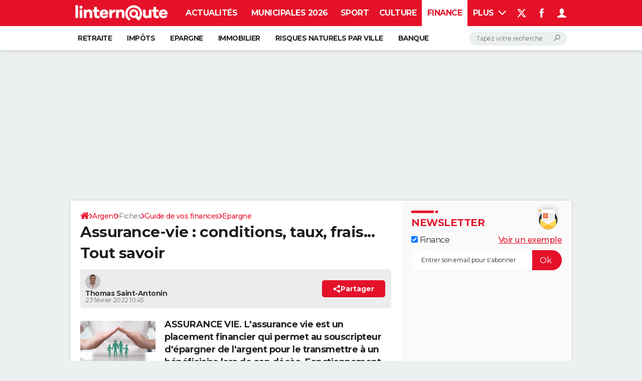

--- FILE ---
content_type: text/html; charset=UTF-8
request_url: https://www.linternaute.fr/argent/guide-de-vos-finances/1399477-assurance-vie-conditions-taux-frais-tout-savoir/
body_size: 48026
content:

<!--Akamai-ESI:PAGE:setreftime=1767284867/--><!doctype html>
<!--[if IE 8 ]> <html lang="fr" class="no-js ie8 lt-ie9 oldie"> <![endif]-->
<!--[if IE 9 ]> <html lang="fr" class="no-js ie9"> <![endif]-->
<!--[if (gt IE 9)|!(IE)]><!--> <html lang="fr" class="no-js"> <!--<![endif]-->
<head prefix="og: http://ogp.me/ns# fb: http://ogp.me/ns/fb# linternaute: http://ogp.me/ns/fb/linternaute# ">
    <meta charset="utf-8" />
    <meta http-equiv="X-UA-Compatible" content="IE=edge,chrome=1">
            <meta name="referrer" content="always" />
        <meta name="viewport" content="width=device-width, initial-scale=1.0" />
        <title>Assurance-vie : conditions, taux, frais... Tout savoir</title>
        
    
        
    
        <script>
    var dataLayer = [{"appConfig":{"subContainers":["GTM-5H5DBFV"]},"site":"www.linternaute.com","application":"app/ccmcms","environnement":"production","level1":"argent","idArticle":"1399477","typePage":"Article","pageCategory":"papier","theme":"fiche-pratique","author":"Thomas Saint-Antonin","publishDate":"220223","updateDate":"220223","isPremium":false,"widget.list":"fullscreen","ads.insertor":{"nodeSelector":"#jArticleInside","exclusionNodeFilter":[".sns_cta_live",".ccminsert",".cke-aside",".ccmsummary",".app_fig.app_fig--edito",".app_list_actions",".cp_sources"]},"level2":"guide-de-vos-finances","level3":"epargne","pageType/screenType":"classique","sessionType":"nonConnectee","userStatus":"Anonyme","country":"US","asnum":"16509"}];

            !function(e){"use strict";var t,n,o,r=function(){},s=Object.getOwnPropertyNames(window.console).reduce((function(e,t){return"function"==typeof console[t]&&(e[t]=r),e}),{}),a=function(){return s},i=e.console;if("object"==typeof e.JSON&&"function"==typeof e.JSON.parse&&"object"==typeof e.console&&"function"==typeof Object.keys){var c={available:["others.catch","others.show"],broadcasted:[]},u={available:["others.catch","others.show"]},d=(t=/^\s+(.*)\s+$/g,n=function(e){return Math.pow(9,e)},o=function(e){return parseInt((e.charCodeAt()<<9)%242)},{get:function(e){e=e.replace(t,"$1");for(var r=[0,0,0],s=0,a=0;s<e.length;s++)a=parseInt(s/r.length),r[s%3]+=parseInt(o(e[s])/n(a));for(s=0;s<r.length;s++)r[s]>255&&(r[s]=255);return r},toRGB:function(e){return"rgb("+e.join(",")+")"},visible:function(e){return e[0]>220||e[1]>220||e[2]>220?[0,0,0]:[255,255,255]}});e.getConsole=function(e){if("string"!=typeof e)throw"getConsole need a tag name (string)";var t=e.split(".");if(function(e){var t,n=e.split(".")[0];-1===c.available.indexOf(n)&&(c.available.push(n),(t=document.createEvent("CustomEvent")).initCustomEvent("getConsole.tag.available",0,0,n),document.dispatchEvent(t)),-1===u.available.indexOf(e)&&(u.available.push(e),(t=document.createEvent("CustomEvent")).initCustomEvent("getConsole.fulltag.available",0,0,n),document.dispatchEvent(t))}(e=t[0]),-1!==c.broadcasted.indexOf(e)){var n=function(e){var t=[],n=[];return e.forEach((function(e){t.push("%c "+e.name+" "),n.push("background-color:"+e.bgColor+";color:"+e.color+";border-radius:2px;")})),[t.join("")].concat(n)}(t.map((function(e){var t=d.get(e);return{name:e,color:d.toRGB(d.visible(t)),bgColor:d.toRGB(t)}}))),o=["log","warn","error","info","group","groupCollapsed","groupEnd"].reduce(((e,t)=>(e[t]=n.reduce(((e,t)=>e.bind(window.console,t)),window.console[t]),e)),{});return Object.keys(i).forEach((function(e){void 0===o[e]&&(o[e]=i[e])})),o}return a()},e.getConsole.tags=c,c.broadcasted=function(){try{var e=localStorage.getItem("getConsole");e=null===e?[]:JSON.parse(e)}catch(t){e=[]}return e}(),-1!==c.broadcasted.indexOf("others.catch")&&(e.console=e.getConsole("others.show"))}else e.getConsole=a}(window),logger={_buffer:[],log:function(){"use strict";this._buffer.push(arguments)}},function(e){"use strict";var t={domains:["hpphmfubhnbobhfs","bnb{po.betztufn","beoyt","epvcmfdmjdl","hpphmftzoejdbujpo","wjefptufq","s77ofu","ufbet","vosvmznfejb","tnbsubetfswfs","tljnsftpvsdft","{fcftupg","uumce","hpphmfbqjt","wjefpqmb{b","hpphmfbetfswjdft","fggfdujwfnfbtvsf","pvucsbjo","ubcppmb"],classes:"ufyuBe!BeCpy!qvc`411y361!qvc`411y361n!qvc`839y:1!ufyu.be!ufyuBe!Mjhbuvt!ufyu`be!ufyu`bet!ufyu.bet!ufyu.be.mjolt",event:{category:"pbt`mpbefe",action:"gbjm"}},n=e.getConsole("inObs"),o=0,r={},s=function(e,t){return t=t||1,e.split("").map((function(e){return String.fromCharCode(e.charCodeAt()+t)})).join("")},a=[];e.integrityObserver={state:{net:null,dom:null,perf:null},corrupted:0,listen:function(e){this.corrupted?e(this.state):a.push(e)},sendToListeners:function(){a.forEach(function(e){e(this.state)}.bind(this))},reportCorruption:function(){var e=function(){"undefined"!=typeof ga?ga("send",{hitType:"event",eventCategory:s(t.event.category,-1),eventAction:s(t.event.action,-1),nonInteraction:1}):setTimeout(e,100)};e()},reportListCorruption:function(){var e,t=[];for(e in this.state)this.state[e]&&t.push(e);t.length>0&&((new Image).src="https://lists.ccmbg.com/st?t="+encodeURIComponent(t.join(","))+"&d="+window.location.host.split(/\./).slice(0,-1).join("."))},reportChange:function(){this.sendToListeners(),this.reportCorruption()},init:function(){var e=function(e){return function(t){this.state[e]=t,t&&(!this.corrupted&&this.reportChange(),this.corrupted=1)}.bind(this)};!function(e){if("undefined"!=typeof MutationObserver){var n=document.createElement("div"),o=document.getElementsByTagName("html")[0],r={},a={childList:1,attributes:1,characterData:1,subtree:1},i=0,c=new MutationObserver((function(t){t.forEach((function(t){"style"===t.attributeName&&(c.disconnect(),"none"===t.target.style.display&&!e.called&&(e.called=1)&&e.call(r,1))}))})),u=new MutationObserver((function(t){t.forEach((function(t){try{if("childList"===t.type&&"HTML"===t.target.nodeName&&t.addedNodes.length&&"BODY"===t.addedNodes[0].nodeName&&!i){i=1,t.addedNodes[0].appendChild(n);var o=getComputedStyle(n);if(r=t.addedNodes[0],u.disconnect(),/Trident/.test(navigator.userAgent))return void setTimeout((function(){!e.called&&(e.called=1)&&e.call(r,0)}),50);setTimeout((function(){t.addedNodes[0].removeChild(n)}),60),c.disconnect(),e.call(t.addedNodes[0],"none"===o.getPropertyValue("display")||/url\("about:abp/.test(o.getPropertyValue("-moz-binding")))}}catch(e){}}))}));n.className=s(t.classes,-1),n.style.display="block",u.observe(o,a),c.observe(n,a)}else e.call(0,0)}(e.call(this,"dom")),function(e,a){if("undefined"!=typeof MutationObserver&&void 0!==URL.prototype){var i=document.getElementsByTagName("html")[0],c=0,u=new MutationObserver((function(i){i.forEach((function(i){try{var d,l,f,p="",g=new Date,h=function(){};if("childList"===i.type&&i.addedNodes.length&&void 0!==(d=i.addedNodes[0]).src&&("SCRIPT"===(p=d.nodeName)||"IFRAME"===p)){try{l=new URL(d.src),f=l&&l.host?l.host.split(/\./).slice(-2).shift():null}catch(e){}h=i.addedNodes[0].onerror,i.addedNodes[0].onerror=function(){try{n.warn("Missing script",d.src),!c&&f&&-1!==t.domains.indexOf(s(f))&&(new Date).getTime()-g.getTime()<1500&&(n.warn("Integrity violation on ",d.src," not observing anymore !"),u.disconnect(),c=1,e(1)),"function"==typeof h&&h.apply(this,Array.prototype.slice.call(arguments))}catch(e){}},"function"==typeof performance.getEntriesByType&&o<2&&"SCRIPT"===p&&-1!==t.domains.indexOf(s(f))&&(void 0===r[f]||"hpphmfubhnbobhfs"===s(f))&&(r[f]=1,i.addedNodes[0].addEventListener("load",(function(){-1===performance.getEntriesByType("resource").map((function(e){return e.name})).indexOf(d.src)&&2==++o&&(u.disconnect(),a(1))})))}}catch(e){}}))}));u.observe(i,{childList:1,attributes:1,characterData:1,subtree:1})}else e.call(0,0)}(e.call(this,"net"),e.call(this,"perf")),window.addEventListener("load",function(){this.reportListCorruption()}.bind(this))}},"function"==typeof Object.bind&&e.integrityObserver.init()}(window),function(e,t,n,o){"use strict";void 0===e._gtm&&(e._gtm={events:{on:[],ready:[],readyAll:[],trigger:function(e){this._trigger.push(e)},_trigger:[]},versions:{},onReady:[]}),void 0===e._gtm.versions&&(e._gtm.versions={}),e._gtm.versions.staticheader=1,e._gtm.state="loading";var r=dataLayer[0].appConfig,s=["GTM-N4SNZN"],a=r.subContainers||[],i=e.getConsole("GTM").log,c=function(e){if(void 0!==t.dispatchEvent){var n=null;"function"==typeof Event?n=new Event(e):(n=t.createEvent("Event")).initEvent(e,0,0),t.dispatchEvent(n)}},u=function(){u.state++,u.state===s.length&&(e._gtm.state="loaded",c("gtm.loaded"))},d=function(){e._gtm.state="error",c("gtm.error"),l.clearWorkspacesInfo(this)};u.state=0,s=s.concat(a),i("Loading sub containers:",a);var l={infoKey:"ccm_gtm_workspaces",workspacesInfo:{},fetchWorkspacesInfo:function(){try{this.workspacesInfo=this.getInfoFromQuerystring()||this.getInfoFromCookie()||{}}catch(e){console.error("Cannot get workspaces info.",e)}},parseWorkspacesInfo:function(e){for(var t={},n=e.split("|"),o=0;o<n.length;o++){var r=n[o].split("::");3===r.length&&(t[r[0]]={container:r[0],workspace:r[1],auth:r[2]})}return t},removeInfoFromQuerystring:function(){if(""===e.location.search)return"";for(var t=e.location.search.substring(1).split("&"),n=[],o=0;o<t.length;o++){t[o].split("=")[0]!==this.infoKey&&n.push(t[o])}return"?"+n.join("&")},generatePreviewQuery:function(e){try{var t=this.workspacesInfo[e];return t?(i("["+t.container+'] loading custom workspace "'+t.workspace+'"'),dataLayer[0].appConfig.previewWorkspaces=dataLayer[0].appConfig.previewWorkspaces||[],dataLayer[0].appConfig.previewWorkspaces.push(t),"&gtm_auth="+t.auth+"&gtm_preview="+t.workspace+"&gtm_cookies_win=x"):""}catch(t){return console.error('Cannot generate preview query for container "'+e+'"',t),""}},getInfoFromQuerystring:function(){for(var t=(e.location.search||"").substring(1).split("&"),n=0;n<t.length;n++){var o=t[n].split("=");if(decodeURIComponent(o[0])===this.infoKey)return this.parseWorkspacesInfo(decodeURIComponent(o[1]))}return null},getInfoFromCookie:function(){try{var t=e.document.cookie.match("(^|;) ?"+this.infoKey+"=([^;]*)(;|$)");if(t)return this.parseWorkspacesInfo(decodeURIComponent(t[2]))}catch(e){}return null},clearWorkspacesInfo:function(t){try{var n=t.getAttribute("data-id");if(this.workspacesInfo[n]){i('Cannot load container "'+n+'". Clearing cookie and querystring param...');var o=e.location.hostname.split("."),r=o.length;o=r>2&&"br"===o[r-1]&&"com"===o[r-2]?o.slice(-3).join("."):o.slice(-2).join("."),document.cookie=this.infoKey+"=; domain= "+o+"; path=/; expires=Thu, 01 Jan 1970 00:00:01 GMT;";var s=this.removeInfoFromQuerystring();e.location.search=s}}catch(e){console.error("Cannot clear workspaces info.",e)}}};l.fetchWorkspacesInfo();for(var f=0,p=s.length;f<p;++f){e[o]=e[o]||[],e[o].push({"gtm.start":(new Date).getTime(),event:"gtm.js"});var g=l.generatePreviewQuery(s[f]),h=t.getElementsByTagName(n)[0],m=t.createElement(n);m.async=1,m.onload=u,m.onerror=d,m.setAttribute("data-id",s[f]),m.src="https://www.googletagmanager.com/gtm.js?id="+s[f]+g,h.parentNode.insertBefore(m,h)}}(window,document,"script","dataLayer"),OAS_AD_BUFFER=[],OAS_AD=function(){OAS_AD_BUFFER.push(Array.prototype.slice.call(arguments))},function(e){"use strict";function t(t){t instanceof ErrorEvent&&e._gtm.errors.push({message:t.message,stack:t.error?t.error.stack:void 0,name:t.error?t.error.name:void 0,filename:t.filename,line:t.lineno,column:t.colno})}function n(t){t.reason instanceof Error?e._gtm.errors.push({message:t.reason.message,stack:t.reason.stack,name:t.reason.name,promise:1,filename:t.reason.filename,line:t.reason.lineno,column:t.reason.colno}):e._gtm.errors.push({message:t.reason,promise:1})}e._gtm=e._gtm||{},e._gtm.errors=[],e._gtm.errors.types=[],e._gtm.errors.types.push({type:"error",callback:t}),e.addEventListener("error",t),e._gtm.errors.types.push({type:"unhandledrejection",callback:n}),e.addEventListener("unhandledrejection",n)}(window);    

    dataLayer.push({"event":"app.config","appConfig":{"asl":{"sitepage":"fr_linternaute_finance_magazine_cms","keywords":["controller-content","cms-linternaute-1399477","format-papier","assurance-vie","assurance-vie","parallaxeinfeed"]}}});
</script>

            <meta name="description" content="ASSURANCE VIE. L&#039;assurance vie est un placement financier qui permet au souscripteur d&#039;épargner de l&#039;argent pour le transmettre à un bénéficiaire lors de son décès. Fonctionnement, conditions, taux, rachat, abattements... Toutes les réponses à vos questions." />
                            <meta property="ccmbg:parent_id" content="1399477"/>
                    <meta property="ccmbg:content_id" content="1399477"/>
                    <meta property="article:published_time" content="2022-02-23T10:45:00+01:00"/>
                    <meta property="og:type" content="article"/>
                    <meta property="og:title" content="Assurance-vie : conditions, taux, frais... Tout savoir"/>
                    <meta property="og:url" content="https://www.linternaute.fr/argent/guide-de-vos-finances/1399477-assurance-vie-conditions-taux-frais-tout-savoir/"/>
                    <meta property="og:image" content="https://img-4.linternaute.com/O1spz6e00ih0p0wNhryKjgDne-k=/1500x/smart/fd0121334f1b41f7a851b9984c0cd5b8/ccmcms-linternaute/32139325.jpg"/>
                    <meta property="og:description" content="ASSURANCE VIE. L&#039;assurance vie est un placement financier qui permet au souscripteur d&#039;épargner de l&#039;argent pour le transmettre à un bénéficiaire lors de son décès. Fonctionnement, conditions, taux, rachat, abattements... Toutes les réponses à vos qu..."/>
                    <meta property="fb:app_id" content="588481807860475"/>
                            <meta name="twitter:card" content="summary_large_image" />
                    <meta name="twitter:site" content="@LInternauteInfo" />
                    <meta name="twitter:url" content="https://www.linternaute.fr/argent/guide-de-vos-finances/1399477-assurance-vie-conditions-taux-frais-tout-savoir/" />
                    <meta name="twitter:title" content="Assurance-vie : conditions, taux, frais... Tout savoir" />
                    <meta name="twitter:description" content="ASSURANCE VIE. L&#039;assurance vie est un placement financier qui permet au souscripteur d&#039;épargner de l&#039;argent pour le transmettre à un bénéficiaire lors de son décès. Fonctionnement, conditions, taux, rachat, abattements... Toutes les réponses à vos questions." />
                    <meta name="twitter:image" content="https://img-4.linternaute.com/O1spz6e00ih0p0wNhryKjgDne-k=/1500x/smart/fd0121334f1b41f7a851b9984c0cd5b8/ccmcms-linternaute/32139325.jpg" />
                    <meta name="msvalidate.01" content="251D9DB3A53ED61E6B3E5B878C59F131" />
                    <meta name="msapplication-config" content="https://astatic.ccmbg.com/ccmcms_linternaute/dist/public/public-assets/browserconfig.xml" />
                    <meta name="theme-color" content="#ffffff" />
                            <meta http-equiv="refresh" content="1200"/>
                    <meta http-equiv="Content-Language" content="fr"/>
                            <meta name="robots" content="max-snippet:-1, max-image-preview:large, max-video-preview:15" />
                <meta property="atm" content="aHR0cHM6Ly93d3cubGludGVybmF1dGUuZnIvYXJnZW50L2d1aWRlLWRlLXZvcy1maW5hbmNlcy8xMzk5NDc3LWFzc3VyYW5jZS12aWUtY29uZGl0aW9ucy10YXV4LWZyYWlzLXRvdXQtc2F2b2lyLw==" />
                <link rel="canonical" href="https://www.linternaute.fr/argent/guide-de-vos-finances/1399477-assurance-vie-conditions-taux-frais-tout-savoir/" />
                                    <link rel="alternate"  href="android-app://com.linternaute.linternaute/http/www.linternaute.fr/argent/guide-de-vos-finances/1399477-assurance-vie-conditions-taux-frais-tout-savoir/">
                    <link rel="shortcut icon"  href="https://astatic.ccmbg.com/ccmcms_linternaute/dist/public/public-assets/img/icons/favicon.ico?2">
                    <link rel="manifest"  href="https://astatic.ccmbg.com/ccmcms_linternaute/dist/public/public-assets/manifest.json?201806201500">
                        <link rel="preload" href="https://img-4.linternaute.com/G8UuPvCrMVxX0FtrGsR6WFHQrlw=/540x/smart/fd0121334f1b41f7a851b9984c0cd5b8/ccmcms-linternaute/32139325.jpg" as="image" media="(max-width: 480px)" >
            <link rel="preload" href="https://img-4.linternaute.com/O1spz6e00ih0p0wNhryKjgDne-k=/1500x/smart/fd0121334f1b41f7a851b9984c0cd5b8/ccmcms-linternaute/32139325.jpg" as="image" media="(min-width: 481px)" >
    
    
    
            <link rel="icon" type="image/png" sizes="16x16" href="https://astatic.ccmbg.com/ccmcms_linternaute/dist/public/public-assets/img/icons/favicon-16x16.png?2">
            <link rel="icon" type="image/png" sizes="32x32" href="https://astatic.ccmbg.com/ccmcms_linternaute/dist/public/public-assets/img/icons/favicon-32x32.png?2">
                <link rel="apple-touch-icon" sizes="180x180" href="https://astatic.ccmbg.com/ccmcms_linternaute/dist/public/public-assets/img/icons/apple-touch-icon.png?2">
                <link rel="mask-icon" color="#ff0000" href="https://astatic.ccmbg.com/ccmcms_linternaute/dist/public/public-assets/img/icons/safari-pinned-tab.svg">
                <link rel="search" type="application/opensearchdescription+xml" href="/litesearch.xml">
                    <link rel="preconnect" href="https://ajax.googleapis.com"><link rel="preconnect" href="https://astatic.ccmbg.com"><link rel="preconnect" href="https://www.googletagmanager.com"><link rel="preload" href="https://astatic.ccmbg.com/ccmcms_linternaute/dist/app/fonts/Montserrat-VF.woff2" as="font" crossorigin><link rel="preload" href="https://astatic.ccmbg.com/ccmcms_linternaute/dist/app/fonts/vendor/@ccmbenchmark_frontcore/icomoon-pack.woff2" as="font" crossorigin><link rel="preload" href="https://astatic.ccmbg.com/ccmcms_linternaute/dist/app/fonts/vendor/@ccmbenchmark_frontcore/icomoon.woff2" as="font" crossorigin><style>
    @font-face{font-display:swap;font-family:Montserrat;font-stretch:95% 105%;font-style:normal;font-weight:100 900;src:url(https://astatic.ccmbg.com/ccmcms_linternaute/dist/app/fonts/Montserrat-VF.woff2) format("woff-variations")}@font-face{font-display:swap;font-family:Montserrat;font-stretch:95% 105%;font-style:italic;font-weight:100 900;src:url(https://astatic.ccmbg.com/ccmcms_linternaute/dist/app/fonts/Montserrat-Italic-VF.woff2) format("woff-variations")}@font-face{font-family:icomoon;font-style:normal;font-weight:400;src:url(https://astatic.ccmbg.com/ccmcms_linternaute/dist/app/fonts/vendor/@ccmbenchmark_frontcore/icomoon.eot);src:url(https://astatic.ccmbg.com/ccmcms_linternaute/dist/app/fonts/vendor/@ccmbenchmark_frontcore/icomoon.eot?#iefix) format("embedded-opentype"),url(https://astatic.ccmbg.com/ccmcms_linternaute/dist/app/img/vendor/@ccmbenchmark_frontcore/icomoon.fa82ac5.svg#icomoon?6) format("svg"),url(https://astatic.ccmbg.com/ccmcms_linternaute/dist/app/fonts/vendor/@ccmbenchmark_frontcore/icomoon.woff2) format("woff2"),url(https://astatic.ccmbg.com/ccmcms_linternaute/dist/app/fonts/vendor/@ccmbenchmark_frontcore/icomoon.woff) format("woff"),url(https://astatic.ccmbg.com/ccmcms_linternaute/dist/app/fonts/vendor/@ccmbenchmark_frontcore/icomoon.ttf) format("truetype")}[class*=icon-]:before{speak:none;-webkit-font-smoothing:antialiased;font-family:icomoon;font-size:1.15em;font-style:normal;font-weight:400}.ccmcss_cms_summary{font-size:.8125rem;line-height:1.3;margin:.75em 1.5em}.ccmcss_cms_summary .ccmcss_cms_summary__title{font-size:1.2307692308em;margin-bottom:5px;text-transform:uppercase}.ccmcss_cms_summary ul li,.entry .ccmcss_cms_summary ul li{margin-top:5px}.ccmcss_cms_summary ul li:first-child,.entry .ccmcss_cms_summary ul li:first-child{margin-top:0}.ccmcss_cms_summary ul li a,.entry .ccmcss_cms_summary ul li a{text-decoration:underline}.ccmcss_cms_summary ul li a:hover,.entry .ccmcss_cms_summary ul li a:hover{text-decoration:none}.ccmcss_cms_summary.ccmcss_cms_summary--right{float:right;margin-right:0!important;z-index:1}.entry .ccmcss_cms_summary .ccmcss_cms_summary__title{font-weight:400;margin-top:0}.entry .ccmcss_cms_summary a{text-decoration:none}.entry .ccmcss_cms_summary a:hover{text-decoration:underline}:root{--header-height:25px}@media (min-width:1000px){:root{--header-height:100px}}:root{--cp_color-primary:#e41129;--cp_color-primary--lighten:#f0384d;--cp_color-primary--darken:#b50d20;--cp_color-secondary:#e41129;--reservation-space:300px}.grid_line .grid_last,.grid_line .grid_left{background-clip:padding-box!important}html{box-sizing:border-box}*{box-sizing:inherit}html{-ms-text-size-adjust:100%;-webkit-text-size-adjust:100%;font-family:sans-serif}body{margin:0}article,aside,header,nav{display:block}video{display:inline-block;vertical-align:initial}template{display:none}a{background:#0000}a:active,a:hover{outline:0}strong{font-weight:700}img{border:0;image-rendering:optimizequality;vertical-align:top}svg:not(:root){overflow:hidden}li,ul{margin:0;padding:0}button,input{color:inherit;font-size:100%;margin:0}button{overflow:visible;text-transform:none}button,input[type=submit]{-webkit-appearance:button;cursor:pointer}button::-moz-focus-inner,input::-moz-focus-inner{border:0;padding:0}input{line-height:normal}input[type=checkbox]{box-sizing:border-box;padding:0}input[type=number]::-webkit-inner-spin-button,input[type=number]::-webkit-outer-spin-button{height:auto}input[type=search]{-webkit-appearance:textfield}input[type=search]::-webkit-search-cancel-button,input[type=search]::-webkit-search-decoration{-webkit-appearance:none}fieldset{margin:0}fieldset,legend{border:0;padding:0}label{cursor:pointer}body{word-wrap:break-word;background-color:#edf0f0;color:#303030;font-family:Montserrat,sans-serif;font-size:1em;font-weight:500;letter-spacing:-.5px;line-height:1.6;word-break:break-word}h1,h2,p{margin:0}h1{font-size:30px}h1,h2{font-weight:700;line-height:1.4}h2{font-size:20px}.entry h2{margin-top:.4em}.entry:after{clear:both;content:"";display:table}.entry ul{margin:.8em 0;padding:0 0 0 1.6em}.entry ul li{margin-bottom:.4285714286em;margin-top:.4285714286em}.entry ul{list-style-type:disc}.entry iframe,.entry video{margin:0 auto}.entry p{margin-bottom:.8em}.a_hover{color:#e41129;cursor:pointer;text-decoration:underline}a.fancy:hover{cursor:zoom-in}.a_hover:hover{text-decoration:none}iframe,img,video{display:block;max-width:100%}button,input{font-family:Montserrat,sans-serif}input:focus{color:#303030;outline:none}ul{list-style-type:none}article,aside{margin-bottom:20px}.grid_left{float:left}.grid_last{display:table-cell;float:none;width:auto}.grid_last:after{content:"x x x x x x x x x x x x x x x x x x x x x x x x x x x x x x x x x";display:block;font-size:100px;height:0;line-height:0;overflow:hidden}@media (max-width:768px){.grid_line:not(.grid--norwd)>.grid_last,.grid_line:not(.grid--norwd)>.grid_left{border:none;display:block;float:none;width:100%}}.entry .app_entry_lead:after,.grid_line:after,.layout.layout--offcanvas .layout_ct .layout_ct__1:after,.layout.layout--offcanvas .layout_ct .layout_ct__2:after,.layout:after,.layout_ct:after{clear:both;content:"";display:table}.layout_ct{padding:0}.layout,.layout_main,.layout_right{background-clip:padding-box!important}.layout.gutter .layout_main{border-right:20px solid #0000}.layout{background-color:#fff;margin:0 auto;position:relative;width:1000px}.layout .layout_main,.layout .layout_right{float:left}.layout .layout_right{width:34%}.layout .layout_main{width:66%}.layout.layout--offcanvas .layout_right{width:340px}.layout.layout--offcanvas{max-width:1000px;width:auto}@media (min-width:769px){.layout.layout--offcanvas .layout_ct .layout_ct__1{float:left;margin-right:-340px;width:100%}.layout.layout--offcanvas .layout_ct .layout_ct__2{margin-right:340px}}@media (max-width:999px){.ccmcss_offcanvas_1{overflow:hidden}}.layout{max-width:1000px;width:auto}@media (max-width:768px){.layout .layout_main,.layout .layout_right{border:none;float:none;width:100%}.layout.gutter .layout_main,.layout.gutter .layout_right{margin-bottom:10px}.layout.layout--offcanvas.gutter{border:none}.layout.layout--offcanvas .layout_ct .layout_main,.layout.layout--offcanvas .layout_ct .layout_right{border:none;float:none;width:auto}}.ccmcss_form{line-height:1.3;margin:1.4285714286em 0}.ccmcss_form label{display:block;font-weight:700;margin-bottom:.4285714286em}@media (max-width:999px){header[role=banner]{display:none}}@media (max-width:999px){.ccmcss_offcanvas_1{overflow:hidden}.ccmcss_offcanvas_1 .ccmcss_offcanvas_2{position:relative}}.entry .app_entry_lead img{width:150px}.entry ul{list-style-type:none;margin-bottom:.8em;margin-top:.8em;padding:0}.entry ul li{margin-left:18px}.entry ul li:first-child{margin-top:0}.entry ul li:before{background-color:#333;content:"";display:inline-block;height:6px;left:-14px;margin-right:-10px;position:relative;top:-1px;vertical-align:middle;width:6px}.entry .ccmcss_cms_summary{z-index:1}.entry .ccmcss_cms_summary ul li{margin-left:0}.entry .ccmcss_cms_summary li:before{background:none!important;height:auto;margin-right:0;width:auto}@media (max-width:480px){.entry .app_entry_lead img{float:none;margin-bottom:.8em;margin-left:auto;margin-right:auto;max-width:100%;width:100%}.entry .ccmcss_cms_summary{display:block;float:none!important;margin:10px 0;width:100%}}.app_author_box{background:none;color:#707070;line-height:1.3}.layout_right #ba_right iframe{max-width:none!important}.entry header{margin-bottom:1.4em}.entry h2{margin-bottom:.4666666667em;margin-top:.9333333333em}.entry p,.entry ul{margin-bottom:.5em;margin-top:.5em}@media (max-width:480px){body .entry .ads--insertor-casper,body .entry .app_entry_lead,body .entry h2,body .entry header,body .entry p,body .entry ul{line-height:1.45;margin-block:0 10px}body .entry .cp_author-comment-and-share+*>.app_entry_lead:not(:has(img)){margin-block:10px}body .entry h1{line-height:1.2}body .entry .app_entry_lead img,body .entry .cp_videofirst__image{margin-inline:-10px;max-width:calc(100% + 20px);min-width:calc(100% + 20px)}}.app_mod_title{font-size:calc((20px / 16px)*1rem)}.rgpdNewsletter{color:gray;font-size:12px;margin-top:10px}@keyframes a{0%{opacity:0}to{opacity:1}}.app_mod_title,.ccmcss_cms_summary .ccmcss_cms_summary__title,.entry .ccmcss_cms_summary .ccmcss_cms_summary__title{font-family:Montserrat,sans-serif}.app_mod_title{color:#e41129;font-size:20px;font-weight:700;margin-bottom:20px;text-transform:uppercase}.app_mod_title:not(.app_mod_title--tag){padding-top:10px;position:relative}.app_mod_title:not(.app_mod_title--tag):before{background-color:#e41129;content:"";height:5px;left:0;position:absolute;top:0;width:50px}.app_mod_title:not(.app_mod_title--tag):after{background-color:#fff;border-right:5px solid #e41129;content:"";height:5px;left:45px;position:absolute;top:0;transform:scale(1) rotate(0deg) translateX(0) translateY(0) skewX(-20deg) skewY(0deg);width:8px}@keyframes b{to{bottom:-8px;left:-8px;opacity:0;right:-8px;top:-8px}}.app_edito_btn{background-color:#e41129;border:0;border-radius:30px;color:#fff;display:inline-block;font-family:Montserrat,sans-serif;font-size:14px;font-weight:700;line-height:1;padding:10px 20px;position:relative;text-align:center;text-decoration:none!important;transition:all .3s ease}.app_edito_btn:before{animation-duration:.4s;animation-fill-mode:forwards;border:4px solid #e41129;border-radius:30px;bottom:0;content:"";left:0;position:absolute;right:0;top:0}.app_edito_btn:active,.app_edito_btn:focus,.app_edito_btn:hover{background-color:#fff;box-shadow:0 0 0 2px #e41129;color:#e41129}.app_edito_btn:active:before,.app_edito_btn:focus:before,.app_edito_btn:hover:before{animation-name:b}@media (max-width:480px){.app_edito_btn{display:block;width:100%}}.layout.layout--offcanvas{background-color:#0000;margin-top:20px}@media (max-width:480px){.layout.layout--offcanvas{margin-top:10px}}.layout.layout--offcanvas .layout_ct{background-color:#fff;position:relative}@media (max-width:768px){.layout.layout--offcanvas .layout_ct{padding:10px}}@media (min-width:769px){.layout.layout--offcanvas .layout_ct{background-color:#fafafa}.layout.layout--offcanvas .layout_ct .layout_ct__1 .layout_ct__2{background-color:#fff;min-height:500px}}.layout.layout--offcanvas .layout_ct .layout_right{background-color:#fafafa}@media (max-width:768px){.layout.layout--offcanvas .layout_ct .layout_right{background:none}}@media (min-width:769px){.layout.layout--offcanvas .layout_ct__2{padding-left:20px;padding-top:20px}.layout.layout--offcanvas .layout_right{padding:20px}}aside{position:relative}time{color:#707070;white-space:nowrap}.entry h1{color:#1d1d1b;font-size:24px;font-size:1.5rem;font-weight:700;margin-bottom:.3733333333em;margin-top:0}@media screen and (min-width:480px){.entry h1{font-size:30px;font-size:1.875rem}}.entry h2{font-size:18px;font-size:1.125rem;font-weight:700}.entry{font-size:calc((15px / 16px)*1rem)}.entry header{margin-bottom:.7em}.entry .app_edito_title_3{border-bottom:1px solid #ccc;color:#e41129;display:block;font-size:18px;font-size:1.125rem;font-weight:700;margin-bottom:.45em;margin-top:30px;padding-bottom:5px;text-transform:uppercase}.entry p,.entry ul{color:#1d1d1b;font-size:16px;font-size:1rem}.entry img{height:auto;margin:.75em auto}.entry .ccmcss_cms_summary .ccmcss_cms_summary__title{font-size:calc((15px / 16px)*1rem)}.entry .ccmcss_cms_summary li{font-size:calc((13px / 16px)*1rem)}@media (min-width:481px){.entry .ccmcss_cms_summary.ccmcss_cms_summary--right{background-color:#fff;margin:0;padding:.75em 0 .75em 1.5em}}.entry .app_entry_lead{color:#1d1d1b;display:block;font-size:16px;font-size:1rem;font-weight:700;line-height:1.4;margin-block:10px}@media screen and (min-width:480px){.entry .app_entry_lead{font-size:18px;font-size:1.125rem}}.entry .app_entry_lead img{float:left;margin:5px 1em 0 0}@media (max-width:480px){.entry .app_entry_lead img{float:none;margin:0 -10px 10px;max-width:calc(100% + 20px);width:calc(100% + 20px)}}@media (min-width:480px){.entry .app_entry_lead{margin-bottom:20px;margin-top:20px}}@media (min-width:480px)and (max-width:480px){.entry .app_entry_lead{margin-bottom:10px;margin-top:10px}}.entry .ccmsummary-content{font-size:calc((13px / 16px)*1rem)}.ccmcss_cms_summary{z-index:1}.marqueur_module{display:block}.ccmcss_form{font-size:calc((14px / 16px)*1rem)}.nl-box,.nl-box *{box-sizing:border-box}.nl-box .a_hover{text-decoration:underline}.nl-box .a_hover:hover{text-decoration:none}.nl-box__title{-ms-grid-column-span:2;-ms-grid-column:1;-ms-grid-row:1}.nl-box__ico{-ms-grid-row:1}.nl-box__form{-ms-grid-column-span:3;-ms-grid-column:1;-ms-grid-row:3}.nl-box__form input[type=email]:focus{border-color:#56b4ef;box-shadow:inset 0 1px 3px #0000000d,0 0 8px #56b4ef99}.nl-box__form input[type=email]:-moz-ui-invalid{border:2px solid #d30027;color:#d30027}.nl-box__form input[type=submit],.nl-box__form input[type=submit]:hover{-o-box-shadow:inset 0 0 0 2px #e41129}.nl-box__form .jMailingRecaptcha,.nl-box__form .rgpdNewsletter{display:none}.nl-box__form:focus-within .rgpdNewsletter{display:block}@media (max-width:999px){header[role=banner]{display:block}header[role=banner].app_header{margin-top:0!important}}.app_header__nav>ul,header[role=banner].app_header .app_header__right>ul{display:table;white-space:nowrap;width:100%}.app_header__nav>ul>li,header[role=banner].app_header .app_header__right>ul>li{display:table-cell;position:relative}.app_header__nav>ul>li>a,header[role=banner].app_header .app_header__right>ul>li>a{color:#fff;display:block;font-weight:700;line-height:52px;padding:0 5px;text-align:center;text-decoration:none;text-transform:uppercase;transition:background .15s ease-out}.app_header__nav>ul>li>a:hover,header[role=banner].app_header .app_header__right>ul>li>a:hover{background:#e41129;color:#fff!important;outline:none}body .ccmcss_offcanvas_1{background-color:#0000!important}@media (max-width:999px){.ccmcss_offcanvas_1 .ccmcss_offcanvas_2{position:static!important}}header[role=banner].app_header{color:#fff;font-family:Montserrat,sans-serif;font-size:calc((14px / 16px)*1rem)}header[role=banner].app_header .layout{background-color:#fff;margin:0 auto;max-width:1000px;position:relative;width:auto}header[role=banner].app_header .app_header__top{background:#e41129;height:52px;line-height:1.6;max-width:100vw;position:relative;z-index:2}header[role=banner].app_header .app_header__top>.layout{background:#e41129}header[role=banner].app_header .app_header__top>.layout .app_header__right,header[role=banner].app_header .app_header__top>.layout .app_logo{height:100%;position:absolute;top:0}header[role=banner].app_header .app_header__top>.layout .app_logo{left:0}header[role=banner].app_header .app_header__top>.layout .app_logo img{height:auto}header[role=banner].app_header .app_header__top>.layout .app_header__right{right:0}@media (min-width:768px){header[role=banner].app_header .app_header__top{padding:0 10px}}header[role=banner].app_header:after{-o-box-shadow:0 0 8px 0 #0003;box-shadow:0 0 8px 0 #0003;content:"";height:100%;position:absolute;top:0;width:100%;z-index:-1}header[role=banner].app_header .app_logo{margin:0 10px}@media (max-width:999px){header[role=banner].app_header .app_logo{max-width:110px}}header[role=banner].app_header .app_logo img{margin:0;position:relative;top:50%;transform:translateY(-50%)}header[role=banner].app_header .app_header__nav{margin-left:218px;margin-right:120px}header[role=banner].app_header .app_header__right{width:120px}@media screen and (min-width:999px)and (max-width:1029px){header[role=banner].app_header .app_header__right{width:100px}}@media (max-width:999px){header[role=banner].app_header .app_header__right{width:80px}}header[role=banner].app_header .app_header__bottom{background-color:#fff;color:#000;font-size:.8571428571em;font-weight:700;height:48px;line-height:48px;overflow:hidden;position:relative;text-transform:uppercase;z-index:1}@media (max-width:999px){header[role=banner].app_header .app_header__bottom{display:none}}@media (min-width:768px){header[role=banner].app_header .app_header__bottom{padding:0 10px}}header[role=banner].app_header .app_header__bottom .app_header__bottom__left{padding:0 225px 0 0}header[role=banner].app_header .app_header__bottom .app_header__bottom__left ul{list-style:none;white-space:nowrap}header[role=banner].app_header .app_header__bottom .app_header__bottom__left ul li{float:left}header[role=banner].app_header .app_header__bottom .app_header__bottom__left ul li a{color:#1d1d1d;display:block;padding:0 15px;text-align:center;text-decoration:none}header[role=banner].app_header .app_header__bottom .app_header__bottom__left ul li a:hover{color:#e41129}header[role=banner].app_header .app_header__bottom .app_header__bottom__right{background:linear-gradient(90deg,#fff0,#fff 4%);padding:0 10px 0 20px;position:absolute;right:0;top:0}header[role=banner].app_header .app_header__bottom .app_header__bottom__right form{position:relative}header[role=banner].app_header .app_header__bottom .app_header__bottom__right form legend{display:none}header[role=banner].app_header .app_header__bottom .app_header__bottom__right form button[type=submit]{background:none;border:none;height:28px;line-height:13px;position:absolute;right:5px;top:50%;transform:translateY(-50%);width:30px}header[role=banner].app_header .app_header__bottom .app_header__bottom__right form button[type=submit] .svg_icon{height:13px;width:13px}header[role=banner].app_header .app_header__bottom .app_header__bottom__right form button[type=submit] .svg_icon .svg_icon_g{fill:#929292}header[role=banner].app_header .app_header__bottom .app_header__bottom__right form input[type=search]{background-color:#edf0f0;border:none;border-radius:28px;-webkit-border-radius:28px;-moz-border-radius:28px;-ms-border-radius:28px;-o-border-radius:28px;display:inline-block;font-size:12px;height:28px;padding:0 18px 0 15px;transition:width .25s ease-in-out 0s;width:195px}header[role=banner].app_header .app_header__bottom .app_header__bottom__right form input[type=search]:focus,header[role=banner].app_header .app_header__bottom .app_header__bottom__right form input[type=search]:target{width:300px}header[role=banner].app_header li.active{background-color:#fff}header[role=banner].app_header li.active>a,header[role=banner].app_header li.active>a:hover{background-color:#fff;color:#e41129!important}header[role=banner].app_header .svg_icon{pointer-events:none}header[role=banner].app_header .svg_icon.svg_icon--arrowd,header[role=banner].app_header .svg_icon.svg_icon--burger,header[role=banner].app_header .svg_icon.svg_icon--cross{height:15px;width:15px}header[role=banner].app_header .svg_icon.svg_icon--arrowd .svg_icon_g,header[role=banner].app_header .svg_icon.svg_icon--cross .svg_icon_g{fill:#fff}header[role=banner].app_header .svg_icon.svg_icon--fb,header[role=banner].app_header .svg_icon.svg_icon--search,header[role=banner].app_header .svg_icon.svg_icon--tw,header[role=banner].app_header .svg_icon.svg_icon--user{height:15px;width:100%}@media (min-width:1000px){header[role=banner].app_header .svg_icon.svg_icon--fb,header[role=banner].app_header .svg_icon.svg_icon--search,header[role=banner].app_header .svg_icon.svg_icon--tw,header[role=banner].app_header .svg_icon.svg_icon--user{height:18px}}header[role=banner].app_header .svg_icon.svg_icon--fb .svg_icon_g,header[role=banner].app_header .svg_icon.svg_icon--search .svg_icon_g,header[role=banner].app_header .svg_icon.svg_icon--user .svg_icon_g{fill:#fff}.app_header__nav{position:relative}@media (min-width:1000px){.app_header__nav>ul>li .app_header__subnav li a{height:0;line-height:40px;overflow:hidden;padding:0 15px;transition:height .25s ease-in-out 0s}.app_header__nav>ul>li:hover .app_header__subnav{-o-box-shadow:0 4px 3px -4px #00000080;box-shadow:0 4px 3px -4px #00000080}.app_header__nav>ul>li:hover .app_header__subnav li a{height:40px}.app_header__nav>ul>li:hover .app_header__subnav li+li a{border-top:1px solid #b70c1d}}.app_header__nav .app_header__subnav{background-color:#fff;font-size:.8571428571em;position:absolute;right:0;top:100%;z-index:-1}.app_header__nav .app_header__subnav li{display:block}.app_header__nav .app_header__subnav li a{text-transform:uppercase}.app_header__nav .app_header__subnav a{color:#fff;display:block;font-weight:700;padding:10px 15px;text-align:left;text-decoration:none;transition:background .15s ease-out}.app_header__nav .app_header__subnav a:last-child{border-radius:0 0 5px 5px;-webkit-border-radius:0 0 5px 5px;-moz-border-radius:0 0 5px 5px;-ms-border-radius:0 0 5px 5px;-o-border-radius:0 0 5px 5px}@media (min-width:1000px){.app_header__nav .app_header__subnav a:hover{background:#e41129;color:#fff!important}}.app_header__nav .app_header__plus .svg_icon--arrowd{margin-left:5px;position:relative;top:2px}.app_header__nav .app_header__plus>.app_header__click_trigger{cursor:pointer;display:none;overflow:hidden;padding:0 10px;position:absolute;right:0;top:50%;transform:translateY(-50%)}.app_header__nav .app_header__plus>.app_header__click_trigger>.svg_icon{transition:transform .15s ease-out}.app_header__nav .app_header__plus>.app_header__click_trigger>.svg_icon--burger{display:block}.app_header__nav .app_header__plus>.app_header__click_trigger>.svg_icon--cross{left:50%;position:absolute;top:50%;transform:translateX(-50%) translateY(-250%)}@media (min-width:1000px){.app_header__nav .app_header__plus .svg_icon{transition:transform .15s ease-out}.app_header__nav .app_header__plus:hover .svg_icon{transform:rotate(-180deg)}}.app_header__nav .app_header__plus .app_header__subnav>ul>li{background:#e41129;position:relative}.app_header__nav .app_header__plus .app_header__subnav>ul>li .app_header__subnav--collapse{background-color:#fff;border:2px solid #000;border-radius:50px;bottom:0;height:24px;position:absolute;right:8px;top:8px;width:24px}.app_header__nav .app_header__plus .app_header__subnav>ul>li .app_header__subnav--collapse:after,.app_header__nav .app_header__plus .app_header__subnav>ul>li .app_header__subnav--collapse:before{background-color:#000;content:"";position:absolute;transition:transform .25s ease-out}.app_header__nav .app_header__plus .app_header__subnav>ul>li .app_header__subnav--collapse:before{height:60%;left:50%;margin-left:-1px;top:20%;width:2px}.app_header__nav .app_header__plus .app_header__subnav>ul>li .app_header__subnav--collapse:after{height:2px;left:20%;margin-top:-1px;top:50%;width:60%}.app_header__nav .app_header__plus .app_header__subnav>ul>li .app_header__subnav--collapse:not(.app_nav__sub--collapse--plus):before{transform:rotate(90deg)}.app_header__nav .app_header__plus .app_header__subnav>ul>li .app_header__subnav--collapse:not(.app_nav__sub--collapse--plus):after{transform:rotate(180deg)}@media (min-width:1000px){.app_header__nav .app_header__plus .app_header__subnav>ul>li .app_header__subnav--collapse{display:none}}.app_header__nav .app_header__plus .app_header__subnav>ul>li .app_header__subnav--collapse+.app_header__subnav--resp{background-color:#f2f2f2;border-top:1px solid #eee;position:relative;top:1px}@media (min-width:1000px){.app_header__nav .app_header__plus .app_header__subnav>ul>li .app_header__subnav--collapse+.app_header__subnav--resp{display:none}}.app_header__nav .app_header__plus .app_header__subnav>ul>li .app_header__subnav--collapse+.app_header__subnav--resp:after{clear:both;content:"";display:table}.app_header__nav .app_header__plus .app_header__subnav>ul>li .app_header__subnav--collapse+.app_header__subnav--resp li{float:left;width:50%}.app_header__nav .app_header__plus .app_header__subnav>ul>li .app_header__subnav--collapse+.app_header__subnav--resp li:nth-child(2n) a{padding:0 15px 0 5px}.app_header__nav .app_header__plus .app_header__subnav>ul>li .app_header__subnav--collapse+.app_header__subnav--resp a{border:none;height:30px;line-height:30px;overflow:hidden;padding:0 5px 0 15px;text-transform:none;transition:all .25s ease-in-out 0s}.app_header__nav .app_header__plus .app_header__subnav>ul>li .app_header__subnav--collapse.app_nav__sub--collapse--plus+.app_header__subnav--resp a{height:0;transition:all .25s ease-in-out 0s}.app_header__nav .app_header__plus li:nth-child(-n+4),.app_header__nav>ul>li:not(.app_header__plus):nth-child(n+6){display:none}@media (max-width:999px){.app_header__nav>ul>li:not(.app_header__plus):nth-child(7){display:none}.app_header__nav .app_header__plus li:nth-child(7){display:block}.app_header__nav>ul>li:not(.app_header__plus):nth-child(6){display:none}.app_header__nav .app_header__plus li:nth-child(6){display:block}.app_header__nav>ul>li:not(.app_header__plus):nth-child(5){display:none}.app_header__nav .app_header__plus li:nth-child(5){display:block}.app_header__nav>ul>li:not(.app_header__plus):nth-child(4){display:none}.app_header__nav .app_header__plus li:nth-child(4){display:block}.app_header__nav>ul>li:nth-child(-n+5){display:none}.app_header__nav .app_header__plus li:nth-child(-n+5){display:block}body.app--rwd,body.linternaute{padding-top:25px}header[role=banner].app_header{position:fixed;top:0;width:100%}header[role=banner].app_header .app_header__top{height:25px}header[role=banner].app_header .app_header__top>.layout{height:100%;max-width:1000px;width:auto}header[role=banner].app_header .app_header__top>.layout .app_logo{animation:a .6s forwards;left:50%;margin:0;padding:0;transform:translateX(-50%)}header[role=banner].app_header .app_header__top>.layout .app_header__right{left:0;right:auto}header[role=banner].app_header .app_header__top>.layout .app_header__right>ul>li>a{height:25px;line-height:25px}header[role=banner].app_header .app_header__top>.layout .app_header__nav{margin:0;position:absolute;right:0;top:0}header[role=banner].app_header .app_header__top>.layout .app_header__nav .app_header__subnav{border-top:1px solid #bbb;color:#000;height:0;opacity:0;overflow-y:auto;position:fixed;top:25px;transform:translateY(-25px);transition:opacity .15s ease-out,transform .15s ease-out;width:100%}header[role=banner].app_header .app_header__top>.layout .app_header__nav .app_header__subnav>ul>li{background-color:#fff;border-top:1px solid #eee}header[role=banner].app_header .app_header__top>.layout .app_header__nav .app_header__subnav a,header[role=banner].app_header .app_header__top>.layout .app_header__nav .app_header__subnav a:hover{color:#303030}header[role=banner].app_header .app_header__top>.layout .app_header__plus{height:25px}header[role=banner].app_header .app_header__top>.layout .app_header__plus>.app_header__hover_trigger{display:none}header[role=banner].app_header .app_header__top>.layout .app_header__plus>.app_header__click_trigger{display:flex}}@media (min-width:1000px){header[role=banner].app_header .app_logo{display:block!important}}.app_header__right>ul>li{vertical-align:middle}.app_header__right>ul>li>a{height:52px}.app_header__right>ul>li>a .app_header__user_pic,.app_header__right>ul>li>a .svg_icon{left:50%;position:absolute;top:50%;transform:translateX(-50%) translateY(-50%)}.app_header__right>ul>li>a .app_header__user_pic{background-position:50% 50%;background-repeat:no-repeat;background-size:cover;border-radius:100%;-webkit-border-radius:100%;-moz-border-radius:100%;-ms-border-radius:100%;-o-border-radius:100%;height:16px;pointer-events:none;width:16px}.app_header__right>ul>li:first-child{display:none!important}@media (max-width:999px){.app_header__right>ul>li:first-child{display:table-cell!important}.app_header__right>ul>li:nth-child(2),.app_header__right>ul>li:nth-child(3){display:none!important}}.app_header__login,.app_header__search{background-color:#fff;overflow:hidden;position:absolute;top:100%;z-index:-2}@media (min-width:1000px){.app_header__login,.app_header__search{border-radius:0 0 5px 5px;-webkit-border-radius:0 0 5px 5px;-moz-border-radius:0 0 5px 5px;-ms-border-radius:0 0 5px 5px;-o-border-radius:0 0 5px 5px}}.app_header__search{background-color:#e41129;height:0;right:40px;transition:height .15s ease-out;width:600px}@media (max-width:999px){.app_header__search{right:0;width:100%}}.app_header__search form[role=search]{height:100%;padding:10px}.app_header__search form[role=search] legend{display:none}.app_header__search form[role=search] button,.app_header__search form[role=search] input{border:none;height:40px}.app_header__search form[role=search] input[type=search]{background:#fff;border:none;border-radius:5px 0 0 5px;-webkit-border-radius:5px 0 0 5px;-moz-border-radius:5px 0 0 5px;-ms-border-radius:5px 0 0 5px;-o-border-radius:5px 0 0 5px;float:left;font-weight:300;padding:10px;width:75%}.app_header__search form[role=search] button{background-color:#e41129;border-radius:0 5px 5px 0;-webkit-border-radius:0 5px 5px 0;-moz-border-radius:0 5px 5px 0;-ms-border-radius:0 5px 5px 0;-o-border-radius:0 5px 5px 0;-o-box-shadow:inset 0 0 0 1px #fff;box-shadow:inset 0 0 0 1px #fff;color:#fff;font-weight:700;width:25%}@media (max-width:440px){.app_header__search form[role=search]{padding:10px}.app_header__search form[role=search] input[type=search]{width:67%}.app_header__search form[role=search] button{white-space:nowrap;width:33%}}@media (max-width:340px){.app_header__search form[role=search] button,.app_header__search form[role=search] input{font-size:.8571428571em}}.app_header__login{background-color:#e41129;font-weight:700;right:0}.app_header__login .app_header__login_connect,.app_header__login .app_header__login_edit{min-width:110px}.app_header__login .app_header__login_connect li,.app_header__login .app_header__login_edit li{display:block;text-align:center}.app_header__login .app_header__login_connect li a,.app_header__login .app_header__login_edit li a{color:#fff;height:0;line-height:42px;text-decoration:none;transition:height .15s ease-out}.app_header__login .app_header__login_connect li a:hover,.app_header__login .app_header__login_edit li a:hover{text-decoration:underline}.app_header__login a{display:block;padding:0 10px}@media (max-width:999px){.app_header__login,.app_header__login .app_header__login_connect{width:100%}}body{margin-top:0!important;max-width:none!important;padding-top:0!important;width:100%!important}body header[role=banner].app_header{margin-top:0!important;max-width:none;position:absolute!important;right:0;top:0;width:100%;z-index:1000!important}@media (max-width:480px){body header[role=banner].app_header:has(.app_header__click_trigger.opened){position:fixed!important}}body .layout.layout--offcanvas{margin-bottom:0!important;margin-top:calc(var(--header-height) + var(--reservation-space))!important;position:static}@media (max-width:999px){body .layout.layout--offcanvas{margin-top:var(--header-height)!important}}body .layout.layout--offcanvas .layout_ct{box-shadow:0 0 4px 0 #0003}html:has([id*=ayads]),html:has(body.app--ark),html:has(body.app--ark-rtb){padding-top:0!important}html:has([id*=ayads]) body,html:has(body.app--ark) body,html:has(body.app--ark-rtb) body{background-position:50% var(--header-height)!important;margin-top:0!important;max-width:none!important;padding-top:0!important;width:100%!important}html:has([id*=ayads]) body .layout.layout--offcanvas,html:has(body.app--ark) body .layout.layout--offcanvas,html:has(body.app--ark-rtb) body .layout.layout--offcanvas{margin-bottom:0!important;margin-top:calc(var(--header-height) + var(--reservation-space))!important;position:static}@media (max-width:999px){html:has([id*=ayads]) body .layout.layout--offcanvas,html:has(body.app--ark) body .layout.layout--offcanvas,html:has(body.app--ark-rtb) body .layout.layout--offcanvas{margin-top:var(--header-height)!important}}html:has([id*=ayads]) body .ccmcss_offcanvas_2,html:has(body.app--ark) body .ccmcss_offcanvas_2,html:has(body.app--ark-rtb) body .ccmcss_offcanvas_2{display:flow-root;padding-top:0}html:has([id*=ayads]) body:has(#ayads-html) .ccmcss_offcanvas_1,html:has([id*=ayads]) body:has(#ayads-video-layer) .ccmcss_offcanvas_1,html:has(body.app--ark) body:has(#ayads-html) .ccmcss_offcanvas_1,html:has(body.app--ark) body:has(#ayads-video-layer) .ccmcss_offcanvas_1,html:has(body.app--ark-rtb) body:has(#ayads-html) .ccmcss_offcanvas_1,html:has(body.app--ark-rtb) body:has(#ayads-video-layer) .ccmcss_offcanvas_1{margin-inline:auto;max-width:1000px}html:has([id*=ayads]) body:has(#ayads-html) .ccmcss_offcanvas_2,html:has([id*=ayads]) body:has(#ayads-video-layer) .ccmcss_offcanvas_2,html:has(body.app--ark) body:has(#ayads-html) .ccmcss_offcanvas_2,html:has(body.app--ark) body:has(#ayads-video-layer) .ccmcss_offcanvas_2,html:has(body.app--ark-rtb) body:has(#ayads-html) .ccmcss_offcanvas_2,html:has(body.app--ark-rtb) body:has(#ayads-video-layer) .ccmcss_offcanvas_2{display:block}@media (min-width:1000px){html:has([id*=ayads]),html:has(body.app--ark),html:has(body.app--ark-rtb){--reservation-space:220px}html:has([id*=ayads]) .ccmcss_oas_top,html:has(body.app--ark) .ccmcss_oas_top,html:has(body.app--ark-rtb) .ccmcss_oas_top{display:none!important}}html:has(body.app--ark-rtb) body #ctn_x02 #ba_x02{height:1000px;left:50%;position:absolute;top:var(--header-height);transform:translateX(-50%)!important;width:1800px}.ccmcss_oas_top{align-items:center!important;background-color:#0000!important;display:flex!important;justify-content:center!important;margin-inline:auto;min-height:0;position:relative!important;width:1000px!important;z-index:1}@media (min-width:1000px){.ccmcss_oas_top{height:0!important;transform:translateY(calc(var(--reservation-space)/2*-1))!important}}@media (max-width:999px){.ccmcss_oas_top{max-width:100%!important;width:auto!important}}@media (min-width:481px)and (max-width:999px){.ccmcss_oas_top{min-height:var(--reservation-space)!important;transform:none!important;transition:none!important}}@media (max-width:480px){.ccmcss_oas_top{min-height:0;padding:0}.ccmcss_oas_top:before{display:none}}.ccmcss_oas_top #ctn_top iframe{display:block!important;margin:0 auto!important}.ccmcss_oas_top *{margin:0!important}.app_author_box{font-size:calc((14px / 16px)*1rem)}.app_author_box time{color:#707070;font-size:.875em}@media (max-width:999px){header[role=banner].app_header{display:block!important}}@media (max-width:768px){.app_mod_title{margin-top:10px}}.ccmcss_oas_top .ba.top>div{display:block!important;margin:0 auto;text-align:center}.ccmcss_oas_top iframe{display:block!important;margin-bottom:20px!important;margin-left:auto!important;margin-right:auto!important}@media (max-width:480px){.ccmcss_oas_top iframe{margin-bottom:10px!important}}@media (min-width:769px)and (max-width:768px){.layout.layout--offcanvas .layout_ct .layout_right{background-color:#fff}}.sticky-wrapper{height:auto;min-height:auto}.sticky-wrapper,.sticky-zone{display:flex;flex-direction:column}.sticky-zone{flex-grow:1}@media (min-width:768px){.sticky-zone{min-height:100vh}}.sticky-zone:nth-child(2){flex-grow:2}.sticky-element{position:sticky;top:1rem}.entry ul{margin-bottom:.7466666667em;margin-top:.7466666667em}.entry ul li{margin-top:.4em}.entry ul li:before{background-color:#e41129;border-radius:50%;height:.4em;width:.4em}.ccmcss_cms_summary .ccmcss_cms_summary__title,.entry .ccmcss_cms_summary .ccmcss_cms_summary__title{border-bottom:1px dashed #b5b5b5;color:#e41129;font-size:1.2307692308em;padding-bottom:5px}.ccmcss_cms_summary ul li,.entry .ccmcss_cms_summary ul li{position:relative}@media print{*{background:#0000!important;box-shadow:none!important;color:#000!important;filter:none!important;-ms-filter:none!important;text-shadow:none!important}a,a:visited{text-decoration:underline}a[href^="#"]:after,a[href^="javascript:"]:after{content:""}img{max-width:100%!important;page-break-inside:avoid}h2,p{orphans:3;widows:3}h2{page-break-after:avoid}body{font-size:100%;line-height:1.3}.ba,.layout_breadcrumb,.layout_right,form[role=search],nav[role=navigation]{display:none}h1{font-size:30px}article{border:1px solid #666;padding:20px}article header,article header h1{line-height:1.3;margin:0!important;padding:0!important}article h1{padding-top:12px!important}article .entry{border-bottom:1px solid #666!important;border-top:none!important;margin-bottom:20px!important;padding-bottom:20px!important;page-break-inside:avoid}article .marqueur_module{margin-bottom:0!important}article .entry:last-child{border:none!important;margin:0;padding:0}article .entry:after{clear:both;content:"";display:table}.app_entry_lead img{float:left;margin:15px 15px 15px 0}article .entry li,article .entry ul{list-style:none;margin:0;padding:0}article .app_author_box{background:#efefef;border-bottom:1px solid #666;padding:20px}article .entry h1,article .entry h2{margin:0;page-break-after:avoid}}:root{--tab-bg-color:#e41129;--tab-front-color:#fff;--tab-height:40px}[data-labelarticle]{align-items:center;display:flex;gap:10px;margin-block:10px}[data-labelarticle]:before{color:#898989;content:attr(data-labelArticle);font-size:12px;line-height:12px;text-transform:uppercase}[data-labelarticle]:after{border-bottom:4px solid #d9d9d9;content:"";flex:1}a,a:visited{color:#303030;text-decoration:underline}a:active,a:hover{color:#e41129;text-decoration:none}span.jHiddenHref{cursor:pointer}.ico--after{flex-direction:row-reverse}.ico--after:before{margin-inline-start:10px}.ico--arrow:before{background:url("data:image/svg+xml;charset=utf-8,%3Csvg xmlns='http://www.w3.org/2000/svg' width='14' height='12' viewBox='0 0 448 512'%3E%3Cpath fill='%23303030' d='m216 36-7 8c-4 4-4 12 0 17l179 178H12c-7 0-12 5-12 12v10c0 7 5 12 12 12h376L209 451c-4 5-4 13 0 17l7 8c5 4 13 4 17 0l211-212c5-4 5-12 0-16L233 36c-4-4-12-4-17 0z'/%3E%3C/svg%3E");height:15px;width:15px}@supports ((-webkit-mask-repeat:no-repeat) or (mask-repeat:no-repeat)){.ico--arrow.button--background-color:before{background-color:#fff;background-image:none;content:"";-webkit-mask-image:url("data:image/svg+xml;charset=utf-8,%3Csvg xmlns='http://www.w3.org/2000/svg' width='14' height='12' viewBox='0 0 448 512'%3E%3Cpath fill='currentColor' d='m216 36-7 8c-4 4-4 12 0 17l179 178H12c-7 0-12 5-12 12v10c0 7 5 12 12 12h376L209 451c-4 5-4 13 0 17l7 8c5 4 13 4 17 0l211-212c5-4 5-12 0-16L233 36c-4-4-12-4-17 0z'/%3E%3C/svg%3E");mask-image:url("data:image/svg+xml;charset=utf-8,%3Csvg xmlns='http://www.w3.org/2000/svg' width='14' height='12' viewBox='0 0 448 512'%3E%3Cpath fill='currentColor' d='m216 36-7 8c-4 4-4 12 0 17l179 178H12c-7 0-12 5-12 12v10c0 7 5 12 12 12h376L209 451c-4 5-4 13 0 17l7 8c5 4 13 4 17 0l211-212c5-4 5-12 0-16L233 36c-4-4-12-4-17 0z'/%3E%3C/svg%3E");-webkit-mask-position:50%;mask-position:50%;-webkit-mask-repeat:no-repeat;mask-repeat:no-repeat;-webkit-mask-size:cover;mask-size:cover}.ico--arrow.button--background-color:hover:before{background-color:none}}@supports not ((-webkit-mask-repeat:no-repeat) and ((-webkit-mask-repeat:no-repeat) or (mask-repeat:no-repeat))){.ico--arrow.button--background-color:before{background-image:url("data:image/svg+xml;charset=utf-8,%3Csvg xmlns='http://www.w3.org/2000/svg' width='14' height='12' viewBox='0 0 448 512'%3E%3Cpath fill='%23fff' d='m216 36-7 8c-4 4-4 12 0 17l179 178H12c-7 0-12 5-12 12v10c0 7 5 12 12 12h376L209 451c-4 5-4 13 0 17l7 8c5 4 13 4 17 0l211-212c5-4 5-12 0-16L233 36c-4-4-12-4-17 0z'/%3E%3C/svg%3E");background-position:50%;background-repeat:no-repeat;background-size:cover}.ico--arrow.button--background-color:hover:before{background-image:url("data:image/svg+xml;charset=utf-8,%3Csvg xmlns='http://www.w3.org/2000/svg' width='14' height='12' viewBox='0 0 448 512'%3E%3Cpath fill='currentColor' d='m216 36-7 8c-4 4-4 12 0 17l179 178H12c-7 0-12 5-12 12v10c0 7 5 12 12 12h376L209 451c-4 5-4 13 0 17l7 8c5 4 13 4 17 0l211-212c5-4 5-12 0-16L233 36c-4-4-12-4-17 0z'/%3E%3C/svg%3E")}}.app_edito_btn,[class*=button--]{align-items:center;-webkit-appearance:none;-moz-appearance:none;border:2px solid #0000;border-radius:5px;box-shadow:none;cursor:pointer;display:inline-flex;font-size:14px;font-weight:700;gap:5px;justify-content:center;letter-spacing:0;line-height:normal;margin:2px;min-height:40px;padding:4px 20px;text-transform:none;transition:all .22s ease-in-out}:where([class*=button--].jHiddenHref)[class*=ico]:before,[class*=button--][class*=ico]:before{transition:all .22s ease-in-out}.app_edito_btn,.app_edito_btn:active,.app_edito_btn:hover,.app_edito_btn:visited,[class*=button--],[class*=button--]:active,[class*=button--]:hover,[class*=button--]:visited{text-decoration:none}.app_edito_btn:focus,[class*=button--]:focus{box-shadow:0 0 5px 1px #9a9a9a;outline-color:#0000;outline-style:solid}:where([class*=button--].jHiddenHref)[class*=ico]:before,[class*=button--][class*=ico]:before{gap:5px}:where([class*=button--].jHiddenHref)[class*=ico],[class*=button--][class*=ico]{display:inline-flex}[class*=button--][class*=ico--]{display:inline-flex;gap:10px;text-align:left}[class*=button--][class*=ico--]:before{background-repeat:no-repeat;flex-grow:0;flex-shrink:0}.button--standard,.button--standard:visited{background-color:#e41129;border-color:#e41129;color:#fff}.button--standard:active,.button--standard:hover{background-color:#fff;border-color:#e41129;color:#e41129}.button--background-color,.button--background-color:visited{background-color:var(--attr-button-color,#e41129);border-color:var(--attr-button-color,#e41129);color:var(--attr-button-font,#fff)}.button--background-color:active,.button--background-color:hover{background-color:var(--attr-button-color-hover,var(--attr-button-color,#e41129));border-color:var(--attr-button-color-hover,var(--attr-button-color,#e41129));color:var(--attr-button-font-hover,var(--attr-button-font,#fff))}.button--empty{box-shadow:none}.button--empty,.button--empty:visited{background-color:#fff;border-color:#303030;color:#303030}.button--empty:active,.button--empty:hover{background-color:#303030;border-color:#303030;color:#fff}.button--block{margin-inline:0!important;text-align:center;width:100%}.h-display-none{display:none}:root{--input-border:#d9d9d9;--input-focus-h:353.1753554502deg;--input-focus-s:86.1224489796%;--input-focus-l:48.0392156863%}.cp_form p{font-size:inherit}.cp_form__input{background-color:#fff;border:1px solid #d9d9d9;border-radius:5px;color:#898989;display:block;font-family:inherit;font-size:16px;min-height:40px;padding:.25em .5em}.cp_form__input:not(textarea){line-height:1}.cp_form__input:focus-visible{border-color:hsl(var(--input-focus-h),var(--input-focus-s),var(--input-focus-l));box-shadow:0 0 0 3px hsla(var(--input-focus-h),var(--input-focus-s),calc(var(--input-focus-l) + 40%),.8);outline:3px solid #0000}.cp_form__input::placeholder{color:#898989;opacity:.8}.cp_switch{display:inline-block;flex-shrink:0;height:28px;position:relative;width:48px}.cp_switch input{height:0;opacity:0;width:0}.cp_switch__slider{background-color:#d9d9d9;bottom:0;cursor:pointer;left:0;position:absolute;right:0;top:0;transition:.3s}.cp_switch__slider:before{background-color:#fff;bottom:4px;box-shadow:0 0 10px #0003;content:"";height:20px;left:4px;position:absolute;transition:.3s;width:20px}.cp_switch__slider--round{border-radius:48px}.cp_switch__slider--round:before{border-radius:20px}.cp_form{container:form/inline-size;font-size:14px}.cp_form:has(>.cp_form__input){display:flex;flex-direction:column;gap:10px}.cp_form:has(>.cp_form__input)>*{flex:1}[class*=cp_form__info]{color:#666;font-size:14px;text-align:left}.cp_form__info{font-style:normal}.cp_breadcrumb__list{--font-size:14px;align-items:center;display:flex;flex-flow:row wrap;gap:2px 8px;justify-content:flex-start;list-style-type:none;margin:0;max-width:100%;padding:0;width:auto}@media (max-width:767px){.cp_breadcrumb__list{height:40px;max-height:40px;overflow:hidden}}.cp_breadcrumb__item{align-items:center;color:#898989;display:flex;flex:0 0 auto;gap:5px;position:relative}.cp_breadcrumb__item>a,.cp_breadcrumb__item>span{align-items:center;display:flex;font-size:var(--font-size);justify-content:flex-start;text-decoration:none}@media (max-width:767px){.cp_breadcrumb__item>a,.cp_breadcrumb__item>span{height:40px;line-height:40px}}@media (min-width:768px){.cp_breadcrumb__item>a,.cp_breadcrumb__item>span{--font-size:14px}}.cp_breadcrumb__item>a,.cp_breadcrumb__item>a:visited{color:#e41129;text-decoration:none}.cp_breadcrumb__item>a:active,.cp_breadcrumb__item>a:hover{color:#e41129;text-decoration:underline}.cp_breadcrumb__item .cp_breadcrumb__item--home-svg{height:16px;position:relative;top:-1px;width:18px}.cp_breadcrumb__item .cp_breadcrumb__item--home-text{display:none}.cp_breadcrumb__item+.cp_breadcrumb__item:before{background-image:url("data:image/svg+xml;charset=utf-8,%3Csvg xmlns='http://www.w3.org/2000/svg' width='6' height='10' fill='none'%3E%3Cpath fill='%23e41129' d='M6 4.99a.862.862 0 0 0-.248-.599L1.615.255A.863.863 0 1 0 .392 1.472L3.92 5 .392 8.528a.863.863 0 0 0 1.223 1.218l4.137-4.137A.862.862 0 0 0 6 4.989Z'/%3E%3C/svg%3E");background-repeat:no-repeat;background-size:contain;content:"";display:inline-block;height:10px;width:6px}.layout_breadcrumb{margin-block:0 10px}@media (max-width:767px){.layout_breadcrumb{margin-block:-10px -5px}}:root{--rate-star-color:#fc0}.cp_modal__wrapper{display:flex}.cp_modal{background-color:#ececec;border-radius:5px;bottom:auto;font-size:14px;left:50%;max-width:710px;overflow:auto;padding:10px;position:fixed;top:50%;transform:translate(-50%,-50%);width:calc(100% - 20px);z-index:10}.cp_modal:has(>button[class*=cp_modal__]:first-child){padding-top:50px}.cp_modal{max-height:calc(100vh - 20px)}.cp_modal--1col{display:flex;flex-direction:column;gap:10px}.cp_modal--1col .cp_modal__content{flex:1;position:relative}.cp_modal--1col .cp_modal__content .cp_form{width:100%}.cp_modal__overlay{background-color:#00000080;bottom:0;left:0;position:fixed;right:0;top:0;z-index:0}.cp_modal__icon{display:block;text-align:center}.cp_modal__icon svg{display:block;margin:0 auto}.cp_modal__title{display:block;font-size:24px;font-weight:700;text-align:center}@media (min-width:480px){.cp_modal--1col{max-width:360px}}.modal{background-color:#f0f0f0;margin:auto;max-height:100dvh;max-width:var(--modalInlineSize,400px);overflow:auto;padding:20px;position:relative;width:100%}:root{--font-family:Montserrat,sans-serif;--btn-color:#e41129;--icon-color:#e41129}@media (min-width:768px){#ctn_right{min-height:250px}}@media (max-width:480px){.ccmcss_oas_top,.ccmcss_oas_top.ccmcss_oas_top--height0{height:0!important;max-height:0!important;min-height:0!important;transform:translateY(-110px)}.ccmcss_oas_top:after,.ccmcss_oas_top:before{display:none!important}}.nl-box{grid-row-gap:5px;display:grid;grid-auto-rows:minmax(0,auto);grid-template-columns:1fr 1fr 54px}.nl-box__title{color:#303030;display:block;font-size:18px;font-weight:700;grid-column:1/3;grid-row:1;line-height:29px;margin-top:0;padding:0;text-transform:uppercase}.nl-box__title .app_mod_title{margin-bottom:0}.nl-box__ico{grid-column:3/4;grid-row:1;margin:-16px 0 0}.nl-box__form{grid-column:1/4;grid-row:3}.nl-box__form .ccmcss_form{margin:0 0 10px}.nl-box__form .grid_line{margin:0 0 8px}.nl-box__form .grid_last{text-align:right}.nl-box__form fieldset{position:relative}.nl-box__form legend{display:none}.nl-box__form label{font-weight:400;margin:0}.nl-box__form input[type=email]{background-color:#fff;border:0;border-radius:40px;color:#303030;font-size:.75rem;height:40px;padding:9px 60px 10px 20px;width:100%}.nl-box__form input[type=email]:focus{border-color:#e41129;box-shadow:inset 0 1px 3px #0000000d,0 0 8px #e4112999;color:#303030}.nl-box__form input[type=email]::placeholder{color:#303030;font-size:.75rem;opacity:1}.nl-box__form input[type=email]:-webkit-autofill,.nl-box__form input[type=email]:-webkit-autofill:focus,.nl-box__form input[type=email]:-webkit-autofill:hover{-webkit-text-fill-color:#303030;background-color:#fff!important;border:0;box-shadow:inset 0 0 0 1000px #fff;transition:background-color 5000s ease-in-out 0s}.nl-box__form input[type=email]:-moz-ui-invalid{border:2px solid red;color:red}.nl-box__form input[type=submit]{background:#e41129;border:0;border-radius:0 40px 40px 0;box-shadow:inset 0 0 0 2px #e41129;color:#fff;height:40px;overflow:hidden;padding:0 20px 0 15px;position:absolute;right:0;text-transform:none;top:0;transition:all .3s ease}.nl-box__form input[type=submit]:hover{background:#fff;box-shadow:inset 0 0 0 2px #e41129;color:#e41129}.nl-box__form input[type=submit]:active,.nl-box__form input[type=submit]:focus{top:0}.nl-box__form .jMailingRecaptcha{display:none}@media (max-width:480px){.nl-box--right-col{background-color:#f7f7f7;padding:20px}}.nl-box--right-col .rgpdNewsletter{margin-top:10px}.nl-box--subscribe{--attr-button-color:#17c564;background-color:#f0fdf5;border-radius:5px;font-size:14px;padding:20px}.nl-box--subscribe p{margin:0}.nl-box--subscribe>*+*{margin-top:10px}.nl-box--subscribe .cp_form__info{color:#666;font-size:12px}.nl-box--subscribe .cp_form__info a:hover{color:#666}.nl-box--subscribe:not(:last-child){margin-bottom:10px}@media (min-width:769px){.nl-box--subscribe:not(:last-child){margin-bottom:20px}}.nl-box--subscribe__lead{font-weight:700}.nl-box--subscribe__lead svg{fill:#17c564;float:left;margin-right:10px}.nl-box--subscribe__lead p{float:none;font-weight:700;line-height:20px;overflow:hidden}.nl-box--subscribe-with-toggle{align-items:center;background-color:#f7f7f7;border-radius:5px;color:#303030;cursor:pointer;display:flex;font-size:14px;font-weight:700;gap:10px;margin-block-end:20px;padding:10px}.cp_dropdown{display:inline-block;position:relative}[class*=cp_dropdown__btn]{cursor:pointer}.cp_dropdown__content{display:none;left:0;position:absolute;top:var(--dropdown-top,40px);white-space:nowrap;z-index:10}.cp_dropdown--right .cp_dropdown__content{left:auto;right:0}.cp_dropdown__content{background-color:#fff;border:none;border-radius:5px;box-shadow:0 2px 4px 0 #0000004d;overflow:hidden;width:var(--dropdown-width,auto)}.cp_dropdown__menu{font-size:14px;font-weight:400;list-style-type:none;margin:0;padding:0}.cp_dropdown__menu li:has(>*)>*,.cp_dropdown__menu li:not(:has(>*)){align-items:center;background:#0000;color:#303030;display:flex;font-weight:400;gap:5px;padding:5px 20px;text-align:left;text-decoration:none;width:100%}.cp_dropdown__menu li:has(>*)>:hover,.cp_dropdown__menu li:not(:has(>*)):hover{background:#0000;color:303030;text-decoration:underline}.cp_dropdown__menu li>button{background:#0000;border:0;cursor:pointer}.cp_dropdown__menu li:not(:last-child){border-bottom:1px solid #dee4e9}[class*=cp_dropdown__btn]{align-items:center;display:inline-flex;gap:5px}.cp_dropdown--share .cp_dropdown__menu{align-items:center;background-color:#fff;display:flex;gap:10px;list-style-image:none;list-style-type:none;margin:0;padding:10px;white-space:nowrap}.cp_dropdown--share .cp_dropdown__menu .cp_svg{height:30px;margin:auto;padding:7px;position:relative;width:30px}.cp_dropdown--share .cp_dropdown__menu li{border:0;margin:0}.cp_dropdown--share .cp_dropdown__menu li:before{display:none}.cp_dropdown--share .cp_dropdown__menu li>*{padding:0;position:relative}.cp_dropdown--share .cp_dropdown__menu li>:before{border-radius:50%;box-shadow:0 0 8px 0 #0003;content:"";height:30px;position:absolute;width:30px}.cp_dropdown--share .cp_dropdown__menu li>:hover{background:none}.cp_dropdown--share .cp_dropdown__menu li>:hover:before{background:#0000}.copy-link__label{cursor:pointer}.cp_videofirst__image{height:0;margin-bottom:15px;padding-bottom:56.25%;position:relative;z-index:0}@media (max-width:480px){.cp_videofirst__image{margin-bottom:10px}}.cp_videofirst__image picture{inset:0;overflow:hidden;position:absolute;z-index:0}.cp_videofirst__image picture img{height:100%;object-fit:cover;width:100%}@supports (container-type:inline-size){.cp_author-comment-and-share{container-type:inline-size}}.cp_author-comment-and-share{align-items:center;background-color:#ececec;border-radius:5px;display:flex;gap:10px;justify-content:space-around;padding:10px}@media (max-width:480px){.cp_author-comment-and-share{border-radius:0;margin-inline:-10px}.cp_videofirst+.cp_author-comment-and-share{margin-top:-10px}}.cp_acs_author{flex:1;line-height:16px}.cp_acs_author a{text-decoration:none}.cp_acs_author:has(.cp_acs_author__picture){grid-column-gap:10px;display:grid;grid-template-columns:30px 1fr}.cp_acs_author__picture{align-self:center;grid-column:1/2;grid-row:1/4}.cp_acs_author__picture picture{border-radius:50%;display:block;height:30px;overflow:hidden;width:30px}.cp_acs_author__picture picture img{margin:0}.cp_acs_author__name{font-size:14px;font-weight:700;grid-column:2/3;grid-row:1/2}.cp_acs_author__date{color:#898989;font-size:12px;grid-column:2/3;grid-row:3/4;line-height:12px}.cp_acs_author__date time{color:#898989}.cp_acs_comment-and-share{display:flex;gap:10px;margin-left:auto}.cp_acs_comment-and-share [class*=button--]{gap:5px;height:34px;min-height:34px;padding-inline:12px}@supports not (container-type:inline-size){@media (max-width:480px){.cp_author-comment-and-share .cp_acs_author{display:block}.cp_author-comment-and-share .cp_acs_author__picture,.cp_author-comment-and-share .cp_acs_comment-and-share [class*=button--] span{display:none}.cp_author-comment-and-share .cp_acs_author__name{margin-bottom:2px}}}@container (width < 481px){.cp_author-comment-and-share .cp_acs_author{display:block}.cp_author-comment-and-share .cp_acs_author__picture,.cp_author-comment-and-share .cp_acs_comment-and-share [class*=button--] span{display:none}.cp_author-comment-and-share .cp_acs_author__name{margin-bottom:2px}}.layout.layout--offcanvas .layout_main{width:100%}aside.app_author_box{margin-block:0}.app_author_box>.vcard{align-items:center;column-gap:10px;display:flex;font-size:14px;justify-content:flex-start;line-height:1.4}.app_author_box .app_author_box__name{font-weight:700;text-decoration:none}.app_author_box time{color:#898989}</style>
<link rel="stylesheet" href="https://astatic.ccmbg.com/ccmcms_linternaute/dist/app/css/linternaute.12675cfb958d47f98d01.css" media="print" onload="this.media='all'"><link rel="stylesheet" href="https://astatic.ccmbg.com/ccmcms_linternaute/dist/app/css/bemove.2639a83c3f81036ffafc.css" media="print" onload="this.media='all'"><link rel="stylesheet" media="all" href="https://akm-static.ccmbg.com/a/aHR0cHM6Ly93d3cubGludGVybmF1dGUuZnIvYXJnZW50L2d1aWRlLWRlLXZvcy1maW5hbmNlcy8xMzk5NDc3LWFzc3VyYW5jZS12aWUtY29uZGl0aW9ucy10YXV4LWZyYWlzLXRvdXQtc2F2b2lyLw==/polyfill.css" />
                <script type="application/ld+json">
            [{"@context":"https:\/\/schema.org","@type":"Article","mainEntityOfPage":"https:\/\/www.linternaute.fr\/argent\/guide-de-vos-finances\/1399477-assurance-vie-conditions-taux-frais-tout-savoir\/","headline":"Assurance-vie&nbsp;: conditions, taux, frais... Tout savoir","datePublished":"2022-02-23T10:35:00+01:00","dateModified":"2022-02-23T10:45:00+01:00","description":"ASSURANCE VIE. L'assurance vie est un placement financier qui permet au souscripteur d'&eacute;pargner de l'argent pour le transmettre &agrave; un b&eacute;n&eacute;ficiaire lors de son d&eacute;c&egrave;s. Fonctionnement, conditions, taux, rachat, abattements... Toutes les r&eacute;ponses &agrave; vos questions.","isAccessibleForFree":true,"articleBody":"\n\n[Mis &agrave; jour le 23&nbsp;f&eacute;vrier&nbsp;2022&nbsp;&agrave; 10h45]&nbsp;En souscrivant un contrant d&#39;assurance-vie, vous vous engagez &agrave; verser des cotisations p&eacute;riodiques pour constituer une &eacute;pargne. L&#39;assureur doit faire fructifier votre argent pour pouvoir verser un capital ou une rente au&nbsp;b&eacute;n&eacute;ficiaire, soit la personne d&eacute;sign&eacute;e par le souscripteur qui percevra le capital ou la rente en cas de d&eacute;c&egrave;s de l&#39;assur&eacute;. En g&eacute;n&eacute;ral le souscripteur est &eacute;galement l&#39;assur&eacute;&nbsp;du contrat.\n\nLe mode de calcul des int&eacute;r&ecirc;ts varie en fonction du support utilis&eacute; pour faire fructifier l&#39;&eacute;pargne&nbsp;: euros ou&nbsp;unit&eacute;s de compte par exemple. Les unit&eacute;s de compte (UC) repr&eacute;sentent des organismes de placement collectif en valeurs immobili&egrave;res (OPC). Leur valeur &eacute;volue &agrave; la hausse, ou &agrave; la baisse en fonction des fluctuations du march&eacute; boursier. Enfin, vous avez la possibilit&eacute; de souscrire &agrave; une assurance vie multi supports, compos&eacute;e de placements en euros et de placements en unit&eacute;s de compte.\n\n\n\nL&#39;assurance vie, c&#39;est quoi ?\n\nL&#39;assurance-vie est un placement financier permettant de constituer et de faire fructifier un capital, dans un objectif d&#39;&eacute;pargne ou de transmission. Il permet &agrave; son souscripteur de percevoir des int&eacute;r&ecirc;ts sur le capital investi. Il existe trois cat&eacute;gories de contrats&nbsp;: l&#39;assurance en cas de vie,&nbsp;l&#39;assurance en cas de d&eacute;c&egrave;s et l&#39;assurance mixte vie et d&eacute;c&egrave;s. Dans les trois cas, un contrat d&#39;assurance-vie assure le versement d&#39;un capital ou d&#39;une rente au b&eacute;n&eacute;ficiaire d&eacute;sign&eacute; dans le contrat&nbsp;: au terme du contrat dans un cas, au d&eacute;c&egrave;s de l&#39;assur&eacute; dans le second.\n\n\n\nQuel est le fonctionnement de l&#39;assurance vie ?\n\nLa constitution d&#39;un capital sur un contrat d&#39;assurance-vie se fait via des versements, ou &quot;primes&quot;. Ces versements peuvent &ecirc;tre r&eacute;alis&eacute;s sur un ou plusieurs supports d&#39;investissement :&nbsp;\n\n\n\tLes fonds euros&nbsp;\n\tLes unit&eacute;s de compte&nbsp;\n\tLes fonds euro-croissance\n\n\nLes fonds en euros sont des supports s&eacute;curis&eacute;s dont le capital est garanti. En outre, les gains qui sont engendr&eacute;s ne peuvent pas &ecirc;tre remis en cause (On parle alors d&#39;effet cliquet).&nbsp;Les unit&eacute;s de compte, en revanche, n&#39;offrent aucune garantie. Le capital est investi en diff&eacute;rentes cat&eacute;gories d&#39;actifs : fonds en actions et en obligations, soci&eacute;t&eacute;s immobili&egrave;res (on parle alors de pierre-parole, ce qui d&eacute;signe notamment les SCPI) et les actions en direct.&nbsp;Le rendement y est g&eacute;n&eacute;ralement plus performant &agrave; long terme. Comme tout investissement financier, il expose le souscripteur du contrat &agrave; un risque de perte en capital.&nbsp;Sur ces contrats, dits multisupports, la r&eacute;partition des actifs peut &ecirc;tre libre (g&eacute;r&eacute;e par le souscripteur, on parle alors de gestion libre), ou &ecirc;tre g&eacute;r&eacute;e sous mandat.\n\nUn contrat d&#39;assurance-vie n&#39;a pas de dur&eacute;e l&eacute;gale. Il est toujours possible de mettre fin &agrave; son contrat. Toutefois, la fiscalit&eacute; appliqu&eacute;e sur les revenus issus du contrat sont diff&eacute;remment tax&eacute;s selon la dur&eacute;e de vie de celui-ci (lire plus bas). A noter qu&#39;il est possible de d&eacute;tenir plusieurs contrats d&#39;assurance-vie.\n\nComment souscrire &agrave; un contrat d&#39;assurance vie ? Conditions\n\nPour &ecirc;tre souscripteur d&#39;un contrat d&#39;assurance vie, vous devez remplir toutes les conditions suivantes&nbsp;:\n\n\n\tAvoir la&nbsp;capacit&eacute; juridique : aptitude d&#39;une personne (physique ou morale) &agrave; avoir des droits et des obligations et &agrave; les exercer elle-m&ecirc;me,&nbsp;de souscrire un contrat (ainsi, les mineurs et les majeurs en tutelle ne peuvent pas souscrire seuls un contrat d&#39;assurance vie).\n\tRespecter les limites d&#39;&acirc;ge impos&eacute;es par l&#39;assureur.\n\tVous engager &agrave; payer les&nbsp;primes : cotisation vers&eacute;e par le souscripteur &agrave; l&#39;assureur&nbsp;pr&eacute;vues par le contrat.\n\tRemplir de mani&egrave;re exhaustive et sinc&egrave;re le questionnaire m&eacute;dical.\n\n\nPlusieurs personnes peuvent souscrivent ensemble un contrat d&#39;assurance vie, c&#39;est la souscription conjointe. Important, si votre domicile fiscal n&#39;est pas situ&eacute; en France,&nbsp;certaines compagnies peuvent vous refuser la souscription d&#39;un contrat d&#39;assurance vie. Ce refus est le plus souvent li&eacute;s aux r&egrave;gles fiscales en vigueur dans votre pays de r&eacute;sidence ou dans le pays dont vous avez la nationalit&eacute;.\n\nQuel est le taux de l&#39;assurance vie ?\n\nContrairement aux produits d&#39;&eacute;pargne r&eacute;glement&eacute;s, dont la r&eacute;mun&eacute;ration est fix&eacute;e par l&#39;&Eacute;tat, le taux d&#39;un contrat d&#39;assurance-vie d&eacute;pend de chaque assureur. Il existe actuellement des centaines de contrats commercialis&eacute;s, dont les rendements d&eacute;pendent des fonds s&eacute;lectionn&eacute;s et de la r&eacute;partition du capital sur ceux-ci. Les fonds investis sur des unit&eacute;s de compte varient en fonction de l&#39;&eacute;volution des march&eacute;s boursiers ou immobiliers. Il est donc impossible d&#39;&eacute;tablir &agrave; l&#39;avance le taux d&#39;un contrat d&#39;assurance-vie.\n\n\n\nQuels sont les frais &agrave; conna&icirc;tre dans l&#39;assurance vie ?\n\nUn contrat d&#39;assurance-vie donne lieu &agrave; des frais, qui sont pr&eacute;lev&eacute;s par l&#39;assureur. Ils sont g&eacute;n&eacute;ralement exprim&eacute;s en pourcentage du capital investi. Lors de la souscription &agrave; un contrat d&#39;assurance-vie, certains assureurs retiennent des frais de dossier. Ils sont li&eacute;s &agrave; l&#39;ouverture du contrat et ne sont payables qu&#39;une fois.\n\nEnsuite, certains assureurs pr&eacute;l&egrave;vent &eacute;galement des frais de versement. Lorsqu&#39;ils sont pratiqu&eacute;s, ces frais sont appliqu&eacute;s &agrave; chaque versement de capital sur le contrat et sont g&eacute;n&eacute;ralement compris entre 3&nbsp;et 5%. Le montant total du versement est alors diminu&eacute; des &quot;frais d&#39;entr&eacute;e&quot;. Pour info, ces frais sont souvent n&eacute;gociables lorsqu&#39;il s&#39;agit de versements importants.\n\nL&#39;assurance-vie donne &eacute;galement lieu &agrave; des frais de gestion, qui sont pr&eacute;lev&eacute;s annuellement, pendant toute la dur&eacute;e de vie du contrat. Ces frais sont appliqu&eacute;s sur la totalit&eacute; des sommes vers&eacute;es (diminu&eacute;es des frais de versement) ainsi que sur les int&eacute;r&ecirc;ts capitalis&eacute;s. Ils s&#39;&eacute;l&egrave;vent &agrave; environ 0,6% pour la partie du capital investie sur fonds en euros et &agrave; environ 0,9% pour la partie investie en unit&eacute;s de compte.\n\nSi le contrat souscrit est un contrat multisupport, l&#39;assureur applique &eacute;galement des frais lorsque le souscripteur d&eacute;cide de transf&eacute;rer tout ou partie de son &eacute;pargne d&#39;un support &agrave; un autre. On parle alors de frais d&#39;arbitrage. Ils oscillent entre 0,5% et 1% du montant arbitr&eacute;. Mais certains assureurs proposent &eacute;galement de pr&eacute;lever ces frais sous la forme d&#39;un forfait au montant pr&eacute;d&eacute;fini (g&eacute;n&eacute;ralement une trentaine d&#39;euros). A noter que certains assureurs vous offrent un ou plusieurs arbitrages chaque ann&eacute;e.\n\nDavantage de transparence sur les frais bancaires, &agrave; partir de quand ?\n\nVous vous &ecirc;tes s&ucirc;rement demand&eacute;&nbsp;quels &eacute;taient vos r&eacute;els frais dans le cadre de votre contrat d&#39;assurance vie&nbsp;? C&#39;est tout &agrave; fait normal, et le gouvernement l&#39;a bien compris. En effet, le ministre de l&#39;Economie Bruno Le Maire et les repr&eacute;sentants du secteur ont d&eacute;cid&eacute; d&#39;agir en signant un accord de place le 2&nbsp;f&eacute;vrier 2022&nbsp;et en mettant en place un document standard de transparence tarifaire librement accessible. L&#39;objectif&nbsp;? Renforcer l&#39;information des &eacute;pargnants.\n\nD&eacute;sormais, les distributeurs d&#39;une assurance vie auront l&#39;obligation de publier sur leur site un tableau standardis&eacute; avec l&#39;ensemble des frais bancaires appliqu&eacute;s. Date d&#39;entr&eacute;e en vigueur&nbsp;? Le 1er juin 2022. Cette&nbsp;plus grande transparence&nbsp;doit nourrir une plus grande concurrence, pour diversifier plus encore les offres propos&eacute;es aux &eacute;pargnants. Le gouvernement accompagnera cette transformation en enrichissant les informations pr&eacute;contractuelles et annuelles transmises &agrave; l&#39;&eacute;pargnant.\n\nA noter qu&#39;un comparateur des tarifs bancaires est &agrave; votre disposition sur le site du gouvernement.&nbsp;\n\nComment fonctionne le rachat d&#39;une assurance vie ?&nbsp;\n\nVous avez besoin de retirer une partie, voire la totalit&eacute; du capital accumul&eacute; sur votre assurance vie, et ce avant la fin du contrat ?&nbsp;C&#39;est possible en faisant une demande &eacute;crite de rachat aupr&egrave;s de votre assureur.&nbsp;Ayez &agrave; l&#39;esprit qu&#39;une demande de rachat total induit la r&eacute;siliation de votre contrat d&#39;assurance vie.&nbsp;Il est aussi possible de demander une avance. Cette derni&egrave;re correspond &agrave; un pr&ecirc;t consenti par l&#39;assureur auquel est appliqu&eacute; un taux d&#39;int&eacute;r&ecirc;t pr&eacute;vu au contrat.&nbsp;\n\nVeillez &agrave; adresser un courrier en lettre recommand&eacute;e avec avis de r&eacute;ception, avec une copie de votre contrat d&#39;assurance vie, votre dernier relev&eacute; de situation et un relev&eacute; d&#39;identit&eacute; bancaire (RIB), peut-on lire sur le site de l&#39;Institut national de la consommation (INC).&nbsp;L&#39;assureur dispose ensuite d&#39;un d&eacute;lai de deux mois &agrave; compter de la r&eacute;ception du courrier pour effectuer le versement.&nbsp;\n\nQuel est le montant minimum &agrave; verser sur mon assurance vie ?\n\nSi vous optez pour un contrat &agrave; versement libre, un montant minimum &agrave; verser peut vous &ecirc;tre demand&eacute; par la compagnie d&#39;assurance. Autour de 100 euros g&eacute;n&eacute;ralement, un montant qui peut largement varier.&nbsp;Gardez &agrave; l&#39;esprit que ces chiffres sont donn&eacute;s &agrave; titre indicatif, chaque compagnie d&#39;assurance est libre d&#39;appliquer son propre bar&egrave;me tarifaire.&nbsp;\n\nPar contre, si vous choisissez un contrat &agrave; versement unique, un montant minimum pour pour votre capital est n&eacute;cessaire, entre 1&nbsp;000&nbsp;et 1 500 euros le plus souvent. Sur des contrats multisupports hauts de gamme, ce ticket d&#39;entr&eacute;e peut s&#39;av&eacute;rer bien plus on&eacute;reux.&nbsp;\n\nQuels abattements pour un contrat d&#39;assurance vie ?\n\nEn mati&egrave;re d&#39;imp&ocirc;t sur le revenu, deux choix s&#39;offrent au titulaire d&#39;un contrat d&#39;assurance vie de plus de 8 ans :\n\n\n\tAbattement de 4&nbsp;600&nbsp;&euro; (ou 9&nbsp;200&nbsp;&euro; en cas d&#39;imposition commune) sur l&#39;imp&ocirc;t sur le revenu.\n\tPr&eacute;l&egrave;vement lib&eacute;ratoire au taux r&eacute;duit de 7,5&nbsp;%.\n\n\nLe code g&eacute;n&eacute;ral des imp&ocirc;ts pr&eacute;voit une exon&eacute;ration de l&#39;imp&ocirc;t sur le revenu lorsque le d&eacute;nouement r&eacute;sulte d&#39;un licenciement, d&#39;une mise en retraite anticip&eacute;e ou d&#39;une invalidit&eacute;. Par ailleurs, les contrats d&#39;assurance-vie ouvrent droit &agrave; r&eacute;duction d&#39;imp&ocirc;t lorsqu&#39;ils sont souscrits au b&eacute;n&eacute;fice de personnes handicap&eacute;es, &agrave; hauteur de 25&nbsp;% des cotisations vers&eacute;es.\n\nQuelle est la fiscalit&eacute; de l&#39;assurance vie ?\n\nL&#39;assurance-vie b&eacute;n&eacute;ficie d&#39;une fiscalit&eacute; avantageuse. Celle-ci diff&egrave;re en fonction du type de contrat (monosupport ou multisupport), de la sortie effectu&eacute;e (rachat partiel ou total, sortie en rente ou capital d&eacute;c&egrave;s) ainsi que de la dur&eacute;e du contrat. En effet, durant la phase d&#39;&eacute;pargne, votre contrat n&#39;est pas taxable (hors pr&eacute;l&egrave;vements sociaux). Ce n&#39;est qu&#39;&agrave; la sortie que vos int&eacute;r&ecirc;ts et plus-values sont soumis &agrave; l&#39;imp&ocirc;t sur le revenu.\n\nFiscalit&eacute; en cas de rachat du contrat\n\nL&#39;entr&eacute;e en vigueur de la flat tax change la donne, mais ne bouleverse pas non plus la fiscalit&eacute; de l&#39;assurance-vie. Le PFU est m&ecirc;me plut&ocirc;t favorable &agrave; l&#39;&eacute;pargnant. Il est &agrave; noter qu&#39;il ne s&#39;applique par ailleurs qu&#39;aux plus-values li&eacute;es aux primes vers&eacute;es&nbsp; depuis le 27 septembre 2017 (date de l&#39;annonce du projet de loi de finances pour 2018 et donc de l&#39;instauration du PFU). Voici le r&eacute;gime qui &eacute;tait appliqu&eacute; aux sorties sur rachat avant l&#39;entr&eacute;e en vigueur du PFU&nbsp;:\n\n\n\tavant 4&nbsp;ans&nbsp;: pr&eacute;l&egrave;vement forfaitaire lib&eacute;ratoire de 35% ou int&eacute;gration des produits (ou plus-values)&nbsp;dans le revenu imposable\n\tentre 4&nbsp;et 8&nbsp;ans&nbsp;: pr&eacute;l&egrave;vement forfaitaire lib&eacute;ratoire de 15% ou int&eacute;gration des produits (ou plus-values)&nbsp;dans le revenu imposable\n\tapr&egrave;s 8&nbsp;ans&nbsp;: pr&eacute;l&egrave;vement forfaitaire lib&eacute;ratoire de 7,5% ou int&eacute;gration des produits (ou plus-values)&nbsp;dans le revenu imposable, apr&egrave;s abattement annuel de 4&nbsp;600&nbsp;euros (ou 9&nbsp;200&nbsp;euros pour un couple soumis &agrave; une imposition commune). Dans le cas o&ugrave; l&#39;assur&eacute; optait&nbsp;pour un pr&eacute;l&egrave;vement lib&eacute;ratoire forfaitaire de 7,5%, l&#39;abattement annuel &eacute;tait alors restitu&eacute; sous forme de cr&eacute;dit d&#39;imp&ocirc;t.\n\n\nDans tous les cas, l&#39;assur&eacute; devait &eacute;galement s&#39;acquitter des pr&eacute;l&egrave;vements sociaux, &agrave; hauteur de 15,5%. Ces pr&eacute;l&egrave;vements sociaux, directement int&eacute;gr&eacute;s au PFU, ont &eacute;t&eacute; revaloris&eacute; et culminent d&eacute;sormais &agrave; 17,2%. Depuis l&#39;entr&eacute;e en vigueur de la flat tax, la fiscalit&eacute; de la sortie en capital &eacute;volue donc comme suit&nbsp;:\n\n\n\tavant 4&nbsp;ans&nbsp;:&nbsp;le taux unique de 30% est appliqu&eacute; (12,8% d&#39;imp&ocirc;ts et 17,2% de pr&eacute;l&egrave;vements sociaux),\n\tentre 4&nbsp;et 8&nbsp;ans&nbsp;:&nbsp;le taux unique de 30% est appliqu&eacute;,\n\tapr&egrave;s 8&nbsp;ans&nbsp;: les gains sont impos&eacute;s au taux de 24,7% (7,5% d&#39;imp&ocirc;ts et 17,2% de pr&eacute;l&egrave;vements sociaux) en-dessous de 150&nbsp;000&nbsp;euros d&#39;encours global, et &agrave; 30% au-dessus de ce seuil (12,8% d&#39;imp&ocirc;t et 17,2% de pr&eacute;l&egrave;vements sociaux).\n\n\nL&#39;entr&eacute;e en vigueur de la flat tax est donc globalement favorable aux &eacute;pargnants. L&#39;imposition des retraits op&eacute;r&eacute;s avant 8&nbsp;ans de d&eacute;tention est consid&eacute;rablement amoindri, surtout lors des 4 premi&egrave;res ann&eacute;es du contrat : 12,8% (hors pr&eacute;l&egrave;vements sociaux)&nbsp;contre 35%. Entre 4 et 8&nbsp;ans de d&eacute;tention, le gain n&#39;est pas aussi important&nbsp;: 12,8% contre 15%.&nbsp;Au-del&agrave; de 8 ans de d&eacute;tention, seuls les contrat franchissant le seuil de 150&nbsp;000&nbsp;euros de versements sont perdants face &agrave; la r&eacute;forme fiscale. La fraction d&eacute;passant ce seuil passe effectivement d&#39;une imposition de 7,5% &agrave; 12,8%. Ce qui repr&eacute;sente donc une augmentation d&#39;imp&ocirc;t de 5,3%.&nbsp;A noter que certaines situations permettent un rachat du contrat sans imposition (licenciement du souscripteur, invalidit&eacute;, mise en retraite anticip&eacute;e, liquidation judiciaire&hellip;).\n\nCas particulier de la sortie en rente\n\nLa sortie en rente permet le versement d&#39;une rente trimestrielle vers&eacute;e &agrave; vie au souscripteur ou au b&eacute;n&eacute;ficiaire du contrat. Elle s&#39;oppose &agrave; une sortie en capital, lorsque le souscripteur per&ccedil;oit les sommes qu&#39;il a investies via un rachat partiel ou total.\nC&#39;est alors la fiscalit&eacute; des rentes &agrave; titre on&eacute;reux qui s&#39;applique. La rente est soumise &agrave; l&#39;imp&ocirc;t sur le revenu ainsi qu&#39;aux pr&eacute;l&egrave;vements sociaux, mais uniquement pour une fraction de leur montant, d&eacute;termin&eacute;e selon l&#39;&acirc;ge du b&eacute;n&eacute;ficiaire &agrave; la date de la mise en place de la rente. L&#39;entr&eacute;e en vigueur de la&nbsp;flat tax ne change rien &agrave; la fiscalit&eacute; des sorties en rente.\n\n\n\t\n\t\t\n\t\t\tAge du b&eacute;n&eacute;ficiaire de la rente\n\t\t\tFraction imposable &agrave; l&#39;imp&ocirc;t sur le revenu\n\t\t\n\t\n\t\n\t\t\n\t\t\tMoins de 50 ans\n\t\t\t70%\n\t\t\n\t\t\n\t\t\tDe 50 &agrave; 59 ans\n\t\t\t50%\n\t\t\n\t\t\n\t\t\tDe 60 &agrave; 69 ans\n\t\t\t40%\n\t\t\n\t\t\n\t\t\tAu-del&agrave; de 70 ans\n\t\t\t30%\n\t\t\n\t\n\n\nExemple&nbsp;: Pour une rente annuelle de 6&nbsp;000&nbsp;euros per&ccedil;ue par une personne &acirc;g&eacute;e de 48&nbsp;ans au moment de la mise en place de la rente, la fraction imposable est de 4&nbsp;200&nbsp;euros (6&nbsp;000 x 70%).\n\nAssurance vie et droits de succession, comment &ccedil;a marche ?\n\nEn cas de d&eacute;c&egrave;s du b&eacute;n&eacute;ficiaire, les primes per&ccedil;ues sur un contrat d&#39;assurance-vie peuvent &ecirc;tre soumises&nbsp;aux droits de succession. Sont imposables aux droits de succession les primes vers&eacute;es apr&egrave;s 70&nbsp;ans et sup&eacute;rieures &agrave; 30&nbsp;500 euros&nbsp;(contrats souscrits apr&egrave;s le 20&nbsp;novembre 1991). Pour appr&eacute;cier ce seuil de 30&nbsp;500 euros, l&#39;ensemble des contrats souscrits sur la t&ecirc;te d&#39;un m&ecirc;me assur&eacute; doivent &ecirc;tre pris en compte. Les primes per&ccedil;ues peuvent &eacute;galement &ecirc;tre soumises &agrave; un pr&eacute;l&egrave;vement de 20%.\n\nLes primes qui ne sont pas soumises aux droits de succession font l&#39;objet d&#39;un pr&eacute;l&egrave;vement de 20% sur la part recueillie par le b&eacute;n&eacute;ficiaire qui est sup&eacute;rieure &agrave; 152&nbsp;500 euros&nbsp;(abattement appr&eacute;ci&eacute; par b&eacute;n&eacute;ficiaire, pour l&#39;ensemble des contrats souscrits sur la t&ecirc;te d&#39;un m&ecirc;me assur&eacute;).&nbsp;Ce pr&eacute;l&egrave;vement de 20% est effectu&eacute; directement par l&#39;&eacute;tablissement financier.\n\nLe conjoint survivant et le partenaire li&eacute; au d&eacute;funt par un PACS sont exon&eacute;r&eacute;s de ce pr&eacute;l&egrave;vement de 20&nbsp;%, comme pour les droits de succession lorsque le d&eacute;c&egrave;s est survenu apr&egrave;s le 22&nbsp;ao&ucirc;t 2007. Ce pr&eacute;l&egrave;vement de 20&nbsp;% n&#39;est pas d&ucirc; lorsqu&#39;&agrave; la date de souscription du contrat, le souscripteur a son domicile fiscal hors de France.\n\nLes contrats d&#39;assurance-vie peuvent faire l&#39;objet d&#39;une d&eacute;claration partielle de succession formulaire n&deg; 2705-A qui permettra &agrave; l&#39;&eacute;tablissement financier de d&eacute;bloquer les sommes vers le b&eacute;n&eacute;ficiaire. Certaines conventions fiscales internationales peuvent exon&eacute;rer d&#39;imp&ocirc;t en France les assurances-vie d&eacute;tenues par des non-r&eacute;sidents ou pr&eacute;voir certaines modalit&eacute;s particuli&egrave;res de calcul.\n","image":{"@type":"ImageObject","url":"https:\/\/img-4.linternaute.com\/O1spz6e00ih0p0wNhryKjgDne-k=\/1500x\/smart\/fd0121334f1b41f7a851b9984c0cd5b8\/ccmcms-linternaute\/32139325.jpg","contentUrl":"https:\/\/img-4.linternaute.com\/O1spz6e00ih0p0wNhryKjgDne-k=\/1500x\/smart\/fd0121334f1b41f7a851b9984c0cd5b8\/ccmcms-linternaute\/32139325.jpg","name":"Assurance-vie&nbsp;: conditions, taux, frais... Tout savoir"},"articleSection":"Argent","author":{"@type":"Person","name":"Thomas Saint-Antonin","sameAs":["https:\/\/twitter.com\/t_saintantonin","https:\/\/www.linkedin.com\/in\/thomas-saint-antonin-676226138\/"],"jobTitle":"Journaliste","url":"https:\/\/www.linternaute.com\/account\/thomas-saint-antonin-20961872"},"publisher":{"@type":"Organization","name":"Linternaute.com","url":"https:\/\/www.linternaute.com\/","sameAs":["https:\/\/twitter.com\/LInternauteInfo","https:\/\/www.facebook.com\/linternaute"],"logo":{"@type":"ImageObject","url":"https:\/\/img-4.linternaute.com\/8wyY9cunMLdwqHE2yVbD6jQSGpQ=\/1200x\/694d5c81c69440d6aebe4229a7ae541b\/ccmcms-linternaute\/42464917.png","width":"1200"}},"mentions":[{"@type":"Thing","name":"Imp\u00f4t sur le revenu","sameAs":"https:\/\/fr.wikipedia.org\/wiki\/Imp%C3%B4t_sur_le_revenu"}]}]</script>
        <script type="application/ld+json">{"@context":"https://schema.org","@type":"WebPage","breadcrumb":{"@type":"BreadcrumbList","itemListElement":[{"@type":"ListItem","position":1,"item":"https://www.linternaute.com/","name":"Accueil"},{"@type":"ListItem","position":2,"item":"https://www.linternaute.com/argent/","name":"Argent"},{"@type":"ListItem","position":3,"item":"https://www.linternaute.fr/argent/guide-de-vos-finances/","name":"Guide de vos finances"},{"@type":"ListItem","position":4,"item":"https://www.linternaute.com/argent/epargne/","name":"Epargne"}]}}</script>
                            <script type="text/javascript">
                var _wsq = _wsq || [];
                _wsq.push(['_setNom', 'linternaute']);
                _wsq.push(['_wysistat']);
                (function(){
                    var wst = document.createElement('script');
                    wst.type = 'text/javascript';
                    wst.async = true;
                    wst.src = ('https:' == document.location.protocol ? 'https://' : 'http://') + 'www.wysistat.com/ws.jsa';
                    var st = document.getElementsByTagName('script')[0]||document.getElementsByTagName('body')[0];
                    st.parentNode.insertBefore(wst, st);
                })();
            </script>
            </head>
<body class="app--rwd linternaute content stream-argent-guide-de-vos-finances-1399477-assurance-vie-flat-tax-et-nouvelle-fiscalite-pour-2018 channel-argent ">
    <div id="ctn_x02"><div id="ba_x02" class="ba x02"><script>OAS_AD("x02");</script></div></div>        <div class="ccmcss_offcanvas_1">
        <div class="ccmcss_offcanvas_2">
            <img src="https://akm-static.ccmbg.com/a/L2FyZ2VudC9ndWlkZS1kZS12b3MtZmluYW5jZXMvMTM5OTQ3Ny1hc3N1cmFuY2UtdmllLWNvbmRpdGlvbnMtdGF1eC1mcmFpcy10b3V0LXNhdm9pci8=/alpha.png" style="position: absolute;">
            
                                
        
<!--Akamai-ESI:FRAGMENT:/api/layout/header?client=linternaute_argent&esi=1/-->

<!--Akamai-ESI:FRAGMENT:setgentime=1767283607/-->
    
    <!-- headerdebbloc -->

<header class="app_header app_header header_argent jHeader" role="banner"
    data-cookie-prefix="">

    <div class="app_header__top">
        <div class="layout">
                        <a href="https://www.linternaute.com/" class="app_logo" id="jRwdLogo">
                <img width="185" height="31" src="https://img-4.linternaute.com/BsKTtsfPcNd9i08b2gmi2ZIevGg=/370x62/smart/baef71a61dcc402a9c38cba24c1de030/ccmcms-linternaute/49655007.png"
                    alt="Linternaute.com">
            </a>
            
            

            <nav id="jMainNav" class="app_header__nav" role="navigation">
                <ul>
                    <li><a href="https://www.linternaute.com/actualite/">Actualités</a></li><li><a href="https://www.linternaute.fr/actualite/politique/9373097-elections-municipales-2026-tous-nos-articles-pour-suivre-l-election/">Municipales 2026</a></li><li><a href="https://www.linternaute.com/sport/">Sport</a></li><li><a href="https://www.linternaute.com/culture/">Culture</a></li><li class="active"><a href="https://www.linternaute.com/argent/">Finance</a></li><li><a href="https://www.linternaute.com/auto/">Auto</a></li><li><a href="https://www.linternaute.com/hightech/">High-tech</a></li><li><a href="https://www.linternaute.com/bricolage/">Bricolage</a></li><li><a href="https://www.linternaute.com/sortir/">Week-end</a></li><li><a href="https://www.linternaute.com/lifestyle/">Lifestyle</a></li><li><a href="https://www.linternaute.com/sante/">Sante</a></li><li><a href="https://www.linternaute.com/voyage/">Voyage</a></li><li><a href="https://www.linternaute.com/photo/4406325-tous-nos-diaporamas/">Photo</a></li><li><a href="https://www.linternaute.com/guide-d-achat/">Guides d'achat</a></li><li><a href="https://www.linternaute.com/bons-plans/">Bons plans</a></li><li><a href="https://www.linternaute.com/cartes/">Carte de voeux</a></li><li><a href="https://www.linternaute.fr/dictionnaire/fr/">Dictionnaire</a></li><li><a href="https://www.linternaute.com/television/">Programme TV</a></li><li><a href="https://copainsdavant.linternaute.com/">Copains d'avant</a></li><li><a href="https://avis-deces.linternaute.com/">Avis de décès</a></li><li><a href="https://bricolage.linternaute.com/forum/">Forum</a></li>                    <li class="app_header__plus">
                        <div class="app_header__subnav jDropBox jMenuBox">
                            <ul>
                                <li><a href="https://www.linternaute.com/actualite/">Actualités</a><button class="app_header__subnav--collapse jNavSubCollapse app_nav__sub--collapse--plus">

                </button>
                <div class="app_header__subnav--resp">
                    <ul><ul id="header-submenu-actualite"><li><a href="https://www.linternaute.com/actualite/politique/5477702-crise-politique-dissolution/">Crise politique</a></li><li><a href="https://www.linternaute.com/actualite/societe/">Société</a></li><li><a href="https://www.linternaute.com/actualite/faits-divers/">Faits Divers</a></li><li><a href="https://www.linternaute.com/actualite/education/">Education</a></li><li><a href="https://www.linternaute.com/actualite/monde/">Monde</a></li><li><a href="https://www.linternaute.com/ville">Villes</a></li><li><a href="https://www.linternaute.com/actualite/list">+</a></li></ul></ul></div></li><li><a href="https://www.linternaute.fr/actualite/politique/9373097-elections-municipales-2026-tous-nos-articles-pour-suivre-l-election/">Municipales 2026</a></li><li><a href="https://www.linternaute.com/sport/">Sport</a><button class="app_header__subnav--collapse jNavSubCollapse app_nav__sub--collapse--plus">

                </button>
                <div class="app_header__subnav--resp">
                    <ul><ul id="header-submenu-sport"><li><a href="https://www.linternaute.com/sport/competitions/8420771-ligue-1-lens-champion-d-automne-resultats-et-classement/">Ligue 1</a></li><li><a href="https://www.linternaute.com/sport/competitions/8665182-ligue-des-champions-les-resultats-et-le-classement-en-direct/">Ligue des champions</a></li><li><a href="https://www.linternaute.com/sport/competitions/8931873-coupe-du-monde-2026-quelle-date-pour-le-debut-du-mondial/">Coupe du monde 2026</a></li><li><a href="https://www.linternaute.com/sport/competitions/9315745-jo-2026-milan-cortina-dates-chances-de-medailles-programme-les-infos-sur-les-jeux-olympiques-d-hiver/">JO 2026</a></li><li><a href="https://www.linternaute.com/sport/foot/">Football</a></li><li><a href="https://www.linternaute.fr/sport/competitions/tennis/">Tennis</a></li><li><a href="https://www.linternaute.fr/sport/competitions/cyclisme/">Cyclisme</a></li><li><a href="https://www.linternaute.com/sport/rugby/">Rugby</a></li><li><a href="https://bricolage.linternaute.com/forum/sport/forum-sport-5000">Forum</a></li></ul></ul></div></li><li><a href="https://www.linternaute.com/culture/">Culture</a><button class="app_header__subnav--collapse jNavSubCollapse app_nav__sub--collapse--plus">

                </button>
                <div class="app_header__subnav--resp">
                    <ul><li><a href="https://www.linternaute.com/television/">Programme TV</a></li><li><a href="https://www.linternaute.com/television/programme-tnt/">TNT</a></li><li><a href="https://www.linternaute.fr/cinema/pratique/guide-du-streaming/">Streaming</a></li><li><a href="https://www.linternaute.com/cinema/">Cinéma</a></li><li><a href="https://www.linternaute.com/cinema/sortie-semaine/">Sorties cinéma</a></li><li><a href="https://www.linternaute.com/musique/">Musique</a></li><li><a href="https://www.linternaute.com/culture/list">+</a></li></ul></div></li><li class="active"><a href="https://www.linternaute.com/argent/">Finance</a><button class="app_header__subnav--collapse jNavSubCollapse app_nav__sub--collapse--plus">

                </button>
                <div class="app_header__subnav--resp">
                    <ul><ul id="header-submenu-argent"><li><a href="https://www.linternaute.fr/argent/guide-de-vos-finances/4722447-retraite-a-quel-age-la-prendre-quel-montant-pour-ma-pension-le-guide-complet/">Retraite</a></li><li><a href="https://www.linternaute.fr/argent/guide-de-vos-finances/2567884-impot-2025-dates-conseils-pour-remplir-la-declaration-le-guide-complet/">Impôts</a></li><li><a href="https://www.linternaute.com/argent/epargne/">Epargne</a></li><li><a href="https://www.linternaute.com/argent/immobilier/">Immobilier</a></li><li><a href="https://www.linternaute.com/argent/risques-immobiliers">Risques naturels par ville</a></li><li><a href="https://www.linternaute.com/argent/banque/">Banque</a></li><li><a href="https://www.linternaute.com/argent/assurance/">Assurance</a></li><li><a href="https://www.linternaute.com/argent/credit/">Crédit</a></li></ul></ul></div></li><li><a href="https://www.linternaute.com/auto/">Auto</a><button class="app_header__subnav--collapse jNavSubCollapse app_nav__sub--collapse--plus">

                </button>
                <div class="app_header__subnav--resp">
                    <ul><li><a href="https://www.linternaute.com/auto/test-auto/">Essais</a></li><li><a href="http://www.linternaute.com/auto/reserverunessai">Réserver un essai</a></li><li><a href="https://www.linternaute.com/auto/berline/2534260-citadines-notre-guide-complet/">Citadines</a></li><li><a href="https://www.linternaute.com/auto/berlines/2537876-berlines-compacte-sportive-electrique-notre-guide-complet/">Berlines</a></li><li><a href="https://www.linternaute.com/auto/suv/2364299-suv-le-guide-complet-pour-faire-le-bon-choix/">SUV</a></li><li><a href="https://bricolage.linternaute.com/forum/auto/forum-auto-8000">Forum auto</a></li><li><a href="https://www.linternaute.com/auto/list">+</a></li></ul></div></li><li><a href="https://www.linternaute.com/hightech/">High-tech</a><button class="app_header__subnav--collapse jNavSubCollapse app_nav__sub--collapse--plus">

                </button>
                <div class="app_header__subnav--resp">
                    <ul><li><a href="https://www.linternaute.fr/hightech/guide-high-tech/2544668-meilleur-smartphone-2022-quelle-est-la-reference/">Smartphones</a></li><li><a href="https://www.linternaute.com/hightech/internet/">Internet</a></li><li><a href="https://www.linternaute.com/hightech/micro/">Ordinateurs</a></li><li><a href="https://www.linternaute.com/hightech/jeux-video/">Jeux vidéo</a></li><li><a href="https://www.linternaute.fr/hightech/guide-high-tech/">Guide high-tech</a></li><li><a href="https://www.linternaute.com/hightech/list">+</a></li></ul></div></li><li><a href="https://www.linternaute.com/bricolage/">Bricolage</a><button class="app_header__subnav--collapse jNavSubCollapse app_nav__sub--collapse--plus">

                </button>
                <div class="app_header__subnav--resp">
                    <ul><li><a href="https://bricolage.linternaute.com/forum/">Forum</a></li><li><a href="https://www.linternaute.com/bricolage/amenagement-interieur/">Aménagement intérieur</a></li><li><a href="https://www.linternaute.com/bricolage/amenagement-exterieur/">Extérieur</a></li><li><a href="https://www.linternaute.com/bricolage/cuisine/">Cuisine</a></li><li><a href="https://www.linternaute.com/bricolage/salle-de-bain/">Salle de bains</a></li><li><a href="https://www.linternaute.com/bricolage/jardinage/">Jardinage</a></li><li><a href="https://www.linternaute.com/bricolage/amenagement-interieur/2450703-des-solutions-pour-tout-ranger-dans-la-maison/">Rangement</a></li><li><a href="https://www.linternaute.com/bricolage/list">+</a></li></ul></div></li><li><a href="https://www.linternaute.com/sortir/">Week-end</a><button class="app_header__subnav--collapse jNavSubCollapse app_nav__sub--collapse--plus">

                </button>
                <div class="app_header__subnav--resp">
                    <ul><li><a href="https://www.linternaute.fr/sortir/guides-de-france/2497979-guides-de-voyage-en-france-les-meilleures-destinations-a-visiter/">Guides de France</a></li><li><a href="https://www.linternaute.com/sortir/escapade/">Escapades</a></li><li><a href="https://www.linternaute.com/sortir/patrimoine/">Patrimoine</a></li><li><a href="https://www.linternaute.com/sortir/exposition/">Expositions</a></li><li><a href="https://www.linternaute.fr/sortir/guide-des-loisirs/musees-monuments/">Musées</a></li><li><a href="https://www.linternaute.com/sortir/nature/2519349-week-end-nature-les-meilleures-idees-de-destination-en-france/">Week-end nature</a></li><li><a href="https://www.linternaute.com/sortir/list">+</a></li></ul></div></li><li><a href="https://www.linternaute.com/lifestyle/">Lifestyle</a><button class="app_header__subnav--collapse jNavSubCollapse app_nav__sub--collapse--plus">

                </button>
                <div class="app_header__subnav--resp">
                    <ul><li><a href="https://www.linternaute.com/lifestyle/art-de-vivre/">Art de vivre</a></li><li><a href="https://www.linternaute.com/lifestyle/bien-etre/">Bien-être</a></li><li><a href="https://www.linternaute.com/lifestyle/loisirs/">Loisirs</a></li><li><a href="https://www.linternaute.com/lifestyle/mode/">Mode</a></li><li><a href="https://www.linternaute.com/lifestyle/mode-de-vie/">Modes de vie</a></li><li><a href="https://www.linternaute.com/lifestyle/list">+</a></li></ul></div></li><li><a href="https://www.linternaute.com/sante/">Sante</a></li><li><a href="https://www.linternaute.com/voyage/">Voyage</a><button class="app_header__subnav--collapse jNavSubCollapse app_nav__sub--collapse--plus">

                </button>
                <div class="app_header__subnav--resp">
                    <ul><li><a href="https://www.linternaute.fr/voyage/guides-de-voyage/">Destinations</a></li><li><a href="https://www.linternaute.com/voyage/magazine/2364287-city-break-les-meilleures-idees-de-destinations-pour-un-week-end/">City break</a></li><li><a href="https://www.linternaute.com/voyage/magazine/2413613-voyage-nature-en-route-vers-des-destinations-grand-air/">Voyage nature</a></li><li><a href="https://www.linternaute.com/voyage/magazine/1853615-voyage-de-noces-les-meilleures-destinations-pour-une-lune-de-miel/">Voyage de noces</a></li><li><a href="https://bricolage.linternaute.com/forum/voyage/forum-voyage-7000">Forum</a></li><li><a href="https://www.linternaute.com/voyage/climat">Climat</a></li><li><a href="https://www.linternaute.com/voyage/list">+</a></li></ul></div></li><li><a href="https://www.linternaute.com/photo/4406325-tous-nos-diaporamas/">Photo</a></li><li><a href="https://www.linternaute.com/guide-d-achat/">Guides d'achat</a></li><li><a href="https://www.linternaute.com/bons-plans/">Bons plans</a></li><li><a href="https://www.linternaute.com/cartes/">Carte de voeux</a><button class="app_header__subnav--collapse jNavSubCollapse app_nav__sub--collapse--plus">

                </button>
                <div class="app_header__subnav--resp">
                    <ul><li><a href="https://www.linternaute.com/cartes-de-voeux/category/1-noel/">Carte de Noël</a></li><li><a href="https://www.linternaute.com/cartes-de-voeux/category/2-bonne-annee/">Carte Bonne année</a></li><li><a href="https://www.linternaute.com/cartes-de-voeux/category/5-saint-valentin/">Carte Saint-Valentin</a></li><li><a href="https://www.linternaute.com/cartes-de-voeux/category/9-paques/">Carte Pâques</a></li><li><a href="https://www.linternaute.com/cartes-de-voeux/category/8-anniversaire/">Carte d'anniversaire</a></li></ul></div></li><li><a href="https://www.linternaute.fr/dictionnaire/fr/">Dictionnaire</a><button class="app_header__subnav--collapse jNavSubCollapse app_nav__sub--collapse--plus">

                </button>
                <div class="app_header__subnav--resp">
                    <ul><li><a href="https://www.linternaute.fr/dictionnaire/fr/">Dictionnaire</a></li><li><a href="https://www.linternaute.fr/biographie/">Biographies</a></li><li><a href="https://www.linternaute.fr/citation/">Citations</a></li><li><a href="https://www.linternaute.fr/expression/">Expressions</a></li><li><a href="https://www.linternaute.fr/proverbe/">Proverbes</a></li></ul></div></li><li><a href="https://www.linternaute.com/television/">Programme TV</a></li><li><a href="https://copainsdavant.linternaute.com/">Copains d'avant</a><button class="app_header__subnav--collapse jNavSubCollapse app_nav__sub--collapse--plus">

                </button>
                <div class="app_header__subnav--resp">
                    <ul><li><a href="https://copainsdavant.linternaute.com/">S'inscrire</a></li><li><a href="https://copainsdavant.linternaute.com/p/login">Se connecter</a></li><li><a href="https://copainsdavant.linternaute.com/glossary/etablissements/lycees-56/all">Lycées</a></li><li><a href="https://copainsdavant.linternaute.com/glossary/etablissements/colleges-54/all">Collèges</a></li><li><a href="https://copainsdavant.linternaute.com/glossary/etablissements/ecoles-primaires-et-maternelles-97/all">Primaires</a></li><li><a href="https://copainsdavant.linternaute.com/glossary/etablissements/universites-73/all">Universités</a></li><li><a href="https://copainsdavant.linternaute.com/glossary/etablissements/entreprises-2/all">Entreprises</a></li><li><a href="https://copainsdavant.linternaute.com/glossary/etablissements/services-militaires-4/all">Service militaire</a></li><li><a href="https://copainsdavant.linternaute.com/recherche-amis">Avis de recherche</a></li></ul></div></li><li><a href="https://avis-deces.linternaute.com/">Avis de décès</a></li><li><a href="https://bricolage.linternaute.com/forum/">Forum</a><button class="app_header__subnav--collapse jNavSubCollapse app_nav__sub--collapse--plus">

                </button>
                <div class="app_header__subnav--resp">
                    <ul><li><a href="https://bricolage.linternaute.com/forum/forum-bricolage-123">Bricolage</a></li><li><a href="https://bricolage.linternaute.com/forum/homme/forum-lifestyle-4000">Lifestyle</a></li><li><a href="https://bricolage.linternaute.com/forum/culture/forum-culture-3000">Culture</a></li><li><a href="https://bricolage.linternaute.com/forum/sport/forum-sport-5000">Sport</a></li><li><a href="https://bricolage.linternaute.com/forum/auto/forum-auto-8000">Auto</a></li><li><a href="https://bricolage.linternaute.com/forum/television/forum-television-6000">Television</a></li><li><a href="https://bricolage.linternaute.com/forum/voyage/forum-voyage-7000">Voyage</a></li><li><a href="https://bricolage.linternaute.com/forum/cinema/forum-cine-tv-2000">Cinema</a></li></ul></div></li>                            </ul>
                        </div>
                        <a class="app_header__hover_trigger" href="#">
                            Plus
                            <svg viewBox="0 0 284.929 284.929" class="svg_icon svg_icon--arrowd">
                                <g fill="#fff" class="svg_icon_g">
                                    <path d="M282.082,76.511l-14.274-14.273c-1.902-1.906-4.093-2.856-6.57-2.856c-2.471,0-4.661,0.95-6.563,2.856L142.466,174.441 L30.262,62.241c-1.903-1.906-4.093-2.856-6.567-2.856c-2.475,0-4.665,0.95-6.567,2.856L2.856,76.515C0.95,78.417,0,80.607,0,83.082   c0,2.473,0.953,4.663,2.856,6.565l133.043,133.046c1.902,1.903,4.093,2.854,6.567,2.854s4.661-0.951,6.562-2.854L282.082,89.647 c1.902-1.903,2.847-4.093,2.847-6.565C284.929,80.607,283.984,78.417,282.082,76.511z"/>
                                </g>
                            </svg>
                        </a>
                        <span data-target="jMenuBox" class="jDropBtn jDropMenuBtn app_header__click_trigger">
                            <svg xmlns="http://www.w3.org/2000/svg" width="15" height="15" fill="none" class="svg_icon svg_icon--burger">
                                <path d="M14.364 1.5H.636C.285 1.5 0 1.836 0 2.25S.285 3 .636 3h13.728c.351 0 .636-.336.636-.75s-.285-.75-.636-.75ZM14.364 6.738H.636c-.351 0-.636.336-.636.75s.285.75.636.75h13.728c.351 0 .636-.336.636-.75s-.285-.75-.636-.75ZM14.364 11.988H.636c-.351 0-.636.336-.636.75s.285.75.636.75h13.728c.351 0 .636-.336.636-.75s-.285-.75-.636-.75Z" fill="#fff"/>
                            </svg>
                            <svg viewBox="0 0 440.307 440.307" class="svg_icon svg_icon--cross">
                                <g fill="#fff" class="svg_icon_g">
                                    <polygon points="440.307,58.583 381.723,0 220.153,161.57 58.584,0 0,58.583 161.569,220.153 0,381.723 58.584,440.307    220.153,278.736 381.723,440.307 440.307,381.723 278.736,220.153"/>
                                </g>
                            </svg>
                        </span>
                    </li>
                </ul>
            </nav>

            <div class="app_header__right">
                <ul>
                    <li>
                                                <a href="javascript:void(0)" data-target="jSearchBox" class="jDropBtn">
                            <svg viewBox="-281 404.9 32 32" class="svg_icon svg_icon--search"><path class="svg_icon_g" d="M-280 432.1c-1.2 1.1-1.3 2.9-.2 4s2.9 1 4-.2l6.4-7.6c.7-.8 1-1.6 1-2.3 2.1 1.8 4.8 2.9 7.8 2.9 6.6 0 12-5.4 12-12s-5.4-12-12-12-12 5.4-12 12c0 3 1.1 5.7 2.9 7.8-.7 0-1.5.3-2.3 1l-7.6 6.4zm11-15.2c0-4.4 3.6-8 8-8s8 3.6 8 8-3.6 8-8 8-8-3.6-8-8z"/></svg>
                        </a>
                                            </li>
                    <li>
                        <a href="https://twitter.com/LInternauteInfo">
                            <svg class="svg_icon svg_icon--tw" xmlns="http://www.w3.org/2000/svg" width="26" height="26" fill="none" viewBox="0 0 26 26"><path d="M20.542 1.3h3.985l-8.75 9.963L26 24.78h-8.023l-6.28-8.213-7.192 8.213H.52l9.27-10.657L0 1.3h8.222l5.675 7.503L20.542 1.3Zm-1.395 21.14h2.21L7.06 3.553H4.687l14.46 18.887Z" fill="currentColor"></path></svg>
                        </a>
                    </li>
                    <li>
                        <a href="https://www.facebook.com/linternaute">
                            <svg viewBox="95.5 164.9 238.9 512" class="svg_icon svg_icon--fb"><path d="M147.2 264v70.5H95.5v86.2h51.6v256.1h106.1V420.7h71.2s6.7-41.3 9.9-86.5h-80.7v-58.9c0-8.8 11.6-20.7 23-20.7h57.8v-89.7h-78.6c-111.2 0-108.6 86.3-108.6 99.1z" class="svg_icon_g" /></svg>
                        </a>
                    </li>
                    <li>
                        <a class="jHeaderDisconnected jDropBtn" data-target="jLoginBox" href="javascript:void(0)">
                            <svg viewBox="-73 204.9 448 432" class="svg_icon svg_icon--user"><path class="svg_icon_g svg_icon_path" d="M206.4 508.3c-11.1-1.8-11.3-32.2-11.3-32.2s32.5-32.2 39.6-75.4c19 0 30.8-46 11.8-62.1.8-17 24.5-133.7-95.4-133.7S54.8 321.5 55.6 338.6c-19 16.2-7.3 62.1 11.8 62.1 7.1 43.2 39.6 75.4 39.6 75.4s-.3 30.4-11.3 32.2C60 513.9-73 572.6-73 636.9h448c0-64.3-133-123-168.6-128.6z"/></svg>
                        </a>
                        <a class="jHeaderConnected jDropBtn" data-target="jLoginBox" href="javascript:void(0)" style="display:none">
                            <span data-baseurl="https://image-uniservice.linternaute.com/image" data-staticurl="https://astatic.ccmbg.com/ccmcms_linternaute/dist/public/public-assets/" data-size="75" class="jHeaderAvatar app_header__user_pic"></span>
                        </a>
                    </li>
                </ul>
            </div>

            <div class="app_header__search jDropBox jSearchBox">
                <form role="search" method="get" action="https://www.linternaute.com/recherche/"
                >
                    <fieldset>
                        <legend>Moteur de recherche</legend>
                        <input type="search"
                            name="f_libelle"
                            placeholder="Tapez votre recherche"
                            aria-label="Rechercher">
                        <button type="submit">Rechercher</button>
                    </fieldset>
                </form>
            </div>

            <div class="app_header__login jDropBox jLoginBox">

                <ul class="app_header__login_connect jMenuDisconnected" style="display:none">
                    <li><a rel="nofollow" href="https://www.linternaute.com/account/signup" class="jAccountRegisterUrl">S'inscrire</a></li>
                    <li><a rel="nofollow" href="https://www.linternaute.com/account/login" data-link="login">Connexion</a></li>
                </ul>

                <ul class="app_header__login_edit jMenuConnected" style="display:none">
                    <!--blockLinkMsgCCM-->

                    
                    
                    <li><a  href="https://www.linternaute.com/account/edit">Profil et compte</a></li>
                    
                    <!-- AdminMenu -->

                    <li>
                        <a href="https://www.linternaute.com/account/?logout=1">Se déconnecter</a>
                    </li>
                </ul>

            </div>

        </div>
    </div>

    <div class="app_header__bottom">
        <div class="layout">
            <nav class="app_header__bottom__left jSecondLevelMenu">
                <ul id="header-submenu-argent"><li><a href="https://www.linternaute.fr/argent/guide-de-vos-finances/4722447-retraite-a-quel-age-la-prendre-quel-montant-pour-ma-pension-le-guide-complet/">Retraite</a></li><li><a href="https://www.linternaute.fr/argent/guide-de-vos-finances/2567884-impot-2025-dates-conseils-pour-remplir-la-declaration-le-guide-complet/">Impôts</a></li><li><a href="https://www.linternaute.com/argent/epargne/">Epargne</a></li><li><a href="https://www.linternaute.com/argent/immobilier/">Immobilier</a></li><li><a href="https://www.linternaute.com/argent/risques-immobiliers">Risques naturels par ville</a></li><li><a href="https://www.linternaute.com/argent/banque/">Banque</a></li><li><a href="https://www.linternaute.com/argent/assurance/">Assurance</a></li><li><a href="https://www.linternaute.com/argent/credit/">Crédit</a></li></ul>            </nav>
            <!-- login  / search part -->
            <div class="app_header__bottom__right">
                                    <form role="search" method="get" action="https://www.linternaute.com/recherche/"
                    >
                        <fieldset>
                            <legend>Moteur de recherche</legend>
                            <button type="submit">
                                <svg width="13" height="13" viewBox="-281 404.9 32 32" class="svg_icon"><path fill="#000" class="svg_icon_g" d="M-280 432.1c-1.2 1.1-1.3 2.9-.2 4s2.9 1 4-.2l6.4-7.6c.7-.8 1-1.6 1-2.3 2.1 1.8 4.8 2.9 7.8 2.9 6.6 0 12-5.4 12-12s-5.4-12-12-12-12 5.4-12 12c0 3 1.1 5.7 2.9 7.8-.7 0-1.5.3-2.3 1l-7.6 6.4zm11-15.2c0-4.4 3.6-8 8-8s8 3.6 8 8-3.6 8-8 8-8-3.6-8-8z"/></svg>
                            </button>
                            <input type="search" name="f_libelle" placeholder="Tapez votre recherche" aria-label="Rechercher">
                        </fieldset>
                    </form>
                            </div>
        </div>
    </div>
</header>

<!-- headerfinbloc -->

    
            <div class="layout layout--offcanvas  gutter" >
             

                        <div class="ccmcss_oas_top"
        >

        <div id="ctn_top"><div id="ba_top" class="ba top"><script>OAS_AD("Top");</script></div></div>
    </div>
    
                
                <div class="layout_ct">
            
              
                    <div class="layout_ct__1">
                        <div class="layout_ct__2">
                            
                            
                                <div role="main" class="layout_main">
                        
                            



        <nav class="layout_breadcrumb cp_breadcrumb"><ul class="cp_breadcrumb__list"><li class="cp_breadcrumb__item cp_breadcrumb__item--home"><a href="https://www.linternaute.com/"
                                                                    ><svg title="Accueil" class="cp_breadcrumb__item--home-svg" width="20" height="17" viewBox="0 0 5.29 4.5"><path fill="currentColor" d="M2.61 1.1L.84 2.57v1.5c0 .05.02.1.05.14.04.03.09.05.14.05h1.19V3.08h.79v1.18H4.2c.05 0 .1-.02.14-.05a.19.19 0 00.05-.14V2.58v-.01z"/><path fill="currentColor" d="M5.07 2.23l-.68-.56V.41a.1.1 0 00-.02-.07.1.1 0 00-.08-.03H3.7a.1.1 0 00-.07.03.1.1 0 00-.03.07v.6L2.85.38A.36.36 0 002.61.3c-.09 0-.16.03-.23.08L.16 2.23a.09.09 0 00-.03.07c0 .03 0 .05.02.07l.19.23a.1.1 0 00.06.03c.03 0 .05 0 .08-.02L2.6.83l2.14 1.78a.1.1 0 00.07.02.1.1 0 00.07-.03l.2-.23a.1.1 0 00.01-.07.09.09 0 00-.03-.07z"/></svg><span class="cp_breadcrumb__item--home-text">Home</span></a></li><li class="cp_breadcrumb__item"><a href="https://www.linternaute.com/argent/"
                                                                    >Argent</a></li><li class="cp_breadcrumb__item"><span>Fiches</span></li><li class="cp_breadcrumb__item"><a href="https://www.linternaute.fr/argent/guide-de-vos-finances/"
                                                                    >Guide de vos finances</a></li><li class="cp_breadcrumb__item"><a href="https://www.linternaute.com/argent/epargne/"
                                                                    >Epargne</a></li></ul></nav>                        
    



<article id="jStickySize">
    

    <div class="entry">
                        <header>
                                            <h1>
                                                        Assurance-vie&nbsp;: conditions, taux, frais... Tout savoir
                        </h1>
                                    </header>
                    
                <div class="cp_author-comment-and-share">
            <div class="cp_acs_author" data-user-id="20961872">
        <div class="cp_acs_author__picture ">
        <a href="https://www.linternaute.com/account/thomas-saint-antonin-20961872">
            <picture>
                <source media="(min-width: 1000px)" srcset="https://img-4.linternaute.com/DmJ2RIBAaLTcn2EPDJ8K5VoaRIg=/100x100/smart/image-uniservice/12110672_1777910425.jpg">                <img src="https://img-4.linternaute.com/JqWUJLhkdspHja5C59OkCzY4UXs=/50x50/smart/image-uniservice/12110672_1777910425.jpg" alt="Thomas Saint-Antonin" loading="lazy">            </picture>
        </a>
    </div>
            <div class="cp_acs_author__name">
                <a href="https://www.linternaute.com/account/thomas-saint-antonin-20961872" rel="author">Thomas Saint-Antonin</a>
            </div>
            <div class="cp_acs_author__date">
        <time datetime="2022-02-23T10:45:00+01:00" pubdate="pubdate">23 février 2022 10:45</time>
    </div>
</div>

                <div class="jCommentAndShare cp_acs_comment-and-share ">

        <div class="cp_dropdown cp_dropdown--share cp_dropdown--right jSharer ">
            <button tabindex="0" class="cp_dropdown__btn button--standard api_share jWebshare"
                    style="display: none;"
                    data-ga-event-click-category="ccmcms"
                    data-ga-event-click-action="click"
                    data-ga-event-click-label="natif">
                    <!--si IOS-->
                    <svg class="jDropdownSharerIos h-display-none" width="15" height="18" viewBox="0 0 15 18" fill="none" xmlns="http://www.w3.org/2000/svg"><path d="M14.1532 7.12466C14.5975 7.12466 14.9619 7.46681 14.9972 7.90198L15 7.97143V14.8666C15 16.3675 13.8116 17.5908 12.3245 17.6468L12.2177 17.6489H2.78226C1.28139 17.6489 0.0580951 16.4605 0.00200918 14.9733L0 14.8666V7.97143C0 7.50377 0.379114 7.12466 0.846774 7.12466C1.29105 7.12466 1.65542 7.46681 1.69074 7.90198L1.69355 7.97143V14.8666C1.69355 15.4428 2.14121 15.9145 2.70772 15.9528L2.78226 15.9553H12.2177C12.794 15.9553 13.2656 15.5076 13.3039 14.9411L13.3065 14.8666V7.97143C13.3065 7.50377 13.6856 7.12466 14.1532 7.12466ZM7.25754 0.359116L7.32957 0.351905L7.41412 0.351143L7.48887 0.357438L7.57496 0.373049L7.60834 0.381879C7.70285 0.40797 7.79367 0.451012 7.87615 0.510754L7.93398 0.556733L7.97895 0.598479L11.7426 4.36211C12.0733 4.6928 12.0733 5.22895 11.7426 5.55963C11.4313 5.87087 10.9381 5.88917 10.6055 5.61456L10.5451 5.55963L8.22581 3.24014V12.5682C8.22581 13.0125 7.88366 13.3768 7.44848 13.4122L7.37903 13.415C6.93475 13.415 6.57039 13.0728 6.53506 12.6377L6.53226 12.5682V3.24208L4.21531 5.55963C3.90408 5.87087 3.41085 5.88917 3.0782 5.61456L3.01779 5.55963C2.70656 5.2484 2.68825 4.75516 2.96287 4.42252L3.01779 4.36211L6.76878 0.6102C6.79581 0.582101 6.82477 0.555865 6.85544 0.531703L6.91028 0.492623C6.92852 0.479775 6.94762 0.468105 6.96719 0.457189L6.97629 0.452748C7.06198 0.405733 7.1569 0.373576 7.25754 0.359116Z" fill="currentColor"/></svg>
                    <!--si android-->
                    <svg class="jDropdownSharerAndroid" width="15" height="16" xmlns="http://www.w3.org/2000/svg"><g fill="currentColor"><path d="M13.5 3.125a1.875 1.875 0 1 1-3.75 0 1.875 1.875 0 0 1 3.75 0Z"/><path d="M11.625 5.75A2.628 2.628 0 0 1 9 3.125 2.628 2.628 0 0 1 11.625.5a2.628 2.628 0 0 1 2.625 2.625 2.628 2.628 0 0 1-2.625 2.625Zm0-4.266c-.905 0-1.64.737-1.64 1.64 0 .905.735 1.642 1.64 1.642.905 0 1.64-.737 1.64-1.641s-.735-1.64-1.64-1.64ZM13.5 12.875a1.875 1.875 0 1 1-3.75 0 1.875 1.875 0 0 1 3.75 0Z"/><path d="M11.625 15.5A2.628 2.628 0 0 1 9 12.875a2.628 2.628 0 0 1 2.625-2.625 2.628 2.628 0 0 1 2.625 2.625 2.628 2.628 0 0 1-2.625 2.625Zm0-4.266c-.905 0-1.64.737-1.64 1.641s.735 1.64 1.64 1.64c.905 0 1.64-.736 1.64-1.64 0-.904-.735-1.64-1.64-1.64ZM5.25 8.375a1.875 1.875 0 1 1-3.75 0 1.875 1.875 0 0 1 3.75 0Z"/><path d="M3.375 11A2.628 2.628 0 0 1 .75 8.375 2.628 2.628 0 0 1 3.375 5.75 2.628 2.628 0 0 1 6 8.375 2.628 2.628 0 0 1 3.375 11Zm0-4.266c-.905 0-1.64.737-1.64 1.641s.735 1.64 1.64 1.64c.905 0 1.64-.736 1.64-1.64 0-.904-.735-1.64-1.64-1.64Z"/><path d="M4.35 8a.594.594 0 0 1-.522-.312.629.629 0 0 1 .224-.842l5.553-3.264a.588.588 0 0 1 .817.23.629.629 0 0 1-.224.842L4.645 7.92A.58.58 0 0 1 4.349 8ZM9.605 13.17 4.052 9.903a.628.628 0 0 1-.224-.842.588.588 0 0 1 .817-.23l5.553 3.264a.628.628 0 0 1 .224.842.596.596 0 0 1-.521.312.581.581 0 0 1-.296-.08Z"/></g></svg>
                <span>Partager</span>
            </button>

            <span tabindex="0" class="cp_dropdown__btn button--standard jDesktopShare jDropdownSharer">
                <!--si IOS-->
                <svg class="jDropdownSharerIos h-display-none" width="15" height="18" viewBox="0 0 15 18" fill="none" xmlns="http://www.w3.org/2000/svg"><path d="M14.1532 7.12466C14.5975 7.12466 14.9619 7.46681 14.9972 7.90198L15 7.97143V14.8666C15 16.3675 13.8116 17.5908 12.3245 17.6468L12.2177 17.6489H2.78226C1.28139 17.6489 0.0580951 16.4605 0.00200918 14.9733L0 14.8666V7.97143C0 7.50377 0.379114 7.12466 0.846774 7.12466C1.29105 7.12466 1.65542 7.46681 1.69074 7.90198L1.69355 7.97143V14.8666C1.69355 15.4428 2.14121 15.9145 2.70772 15.9528L2.78226 15.9553H12.2177C12.794 15.9553 13.2656 15.5076 13.3039 14.9411L13.3065 14.8666V7.97143C13.3065 7.50377 13.6856 7.12466 14.1532 7.12466ZM7.25754 0.359116L7.32957 0.351905L7.41412 0.351143L7.48887 0.357438L7.57496 0.373049L7.60834 0.381879C7.70285 0.40797 7.79367 0.451012 7.87615 0.510754L7.93398 0.556733L7.97895 0.598479L11.7426 4.36211C12.0733 4.6928 12.0733 5.22895 11.7426 5.55963C11.4313 5.87087 10.9381 5.88917 10.6055 5.61456L10.5451 5.55963L8.22581 3.24014V12.5682C8.22581 13.0125 7.88366 13.3768 7.44848 13.4122L7.37903 13.415C6.93475 13.415 6.57039 13.0728 6.53506 12.6377L6.53226 12.5682V3.24208L4.21531 5.55963C3.90408 5.87087 3.41085 5.88917 3.0782 5.61456L3.01779 5.55963C2.70656 5.2484 2.68825 4.75516 2.96287 4.42252L3.01779 4.36211L6.76878 0.6102C6.79581 0.582101 6.82477 0.555865 6.85544 0.531703L6.91028 0.492623C6.92852 0.479775 6.94762 0.468105 6.96719 0.457189L6.97629 0.452748C7.06198 0.405733 7.1569 0.373576 7.25754 0.359116Z" fill="currentColor"/></svg>
                <!--si android-->
                <svg class="jDropdownSharerAndroid" width="15" height="16" xmlns="http://www.w3.org/2000/svg"><g fill="currentColor"><path d="M13.5 3.125a1.875 1.875 0 1 1-3.75 0 1.875 1.875 0 0 1 3.75 0Z"/><path d="M11.625 5.75A2.628 2.628 0 0 1 9 3.125 2.628 2.628 0 0 1 11.625.5a2.628 2.628 0 0 1 2.625 2.625 2.628 2.628 0 0 1-2.625 2.625Zm0-4.266c-.905 0-1.64.737-1.64 1.64 0 .905.735 1.642 1.64 1.642.905 0 1.64-.737 1.64-1.641s-.735-1.64-1.64-1.64ZM13.5 12.875a1.875 1.875 0 1 1-3.75 0 1.875 1.875 0 0 1 3.75 0Z"/><path d="M11.625 15.5A2.628 2.628 0 0 1 9 12.875a2.628 2.628 0 0 1 2.625-2.625 2.628 2.628 0 0 1 2.625 2.625 2.628 2.628 0 0 1-2.625 2.625Zm0-4.266c-.905 0-1.64.737-1.64 1.641s.735 1.64 1.64 1.64c.905 0 1.64-.736 1.64-1.64 0-.904-.735-1.64-1.64-1.64ZM5.25 8.375a1.875 1.875 0 1 1-3.75 0 1.875 1.875 0 0 1 3.75 0Z"/><path d="M3.375 11A2.628 2.628 0 0 1 .75 8.375 2.628 2.628 0 0 1 3.375 5.75 2.628 2.628 0 0 1 6 8.375 2.628 2.628 0 0 1 3.375 11Zm0-4.266c-.905 0-1.64.737-1.64 1.641s.735 1.64 1.64 1.64c.905 0 1.64-.736 1.64-1.64 0-.904-.735-1.64-1.64-1.64Z"/><path d="M4.35 8a.594.594 0 0 1-.522-.312.629.629 0 0 1 .224-.842l5.553-3.264a.588.588 0 0 1 .817.23.629.629 0 0 1-.224.842L4.645 7.92A.58.58 0 0 1 4.349 8ZM9.605 13.17 4.052 9.903a.628.628 0 0 1-.224-.842.588.588 0 0 1 .817-.23l5.553 3.264a.628.628 0 0 1 .224.842.596.596 0 0 1-.521.312.581.581 0 0 1-.296-.08Z"/></g></svg>
                <span>Partager</span>
            </span>
            <!-- desktop -->
            <div class="cp_dropdown__content jDropDownSharing" style="display: none;">
                <ul role="menu" class="cp_dropdown__menu">
                    <li>
                                <a href="https://twitter.com/intent/tweet?text=Assurance-vie%C2%A0%3A+conditions%2C+taux%2C+frais...+Tout+savoir%2C+par+%40t_saintantonin : https%3A%2F%2Fwww.linternaute.fr%2Fargent%2Fguide-de-vos-finances%2F1399477-assurance-vie-conditions-taux-frais-tout-savoir%2F via @LInternauteInfo"
       data-ga-event-click-category="global" data-ga-event-click-action="socialbar" data-ga-event-click-label="twitter/click"
        target="_blank"
    >
        <svg class="cp_svg" xmlns="http://www.w3.org/2000/svg" width="26" height="26" fill="none" viewBox="0 0 26 26">
            <path d="M20.542 1.3h3.985l-8.75 9.963L26 24.78h-8.023l-6.28-8.213-7.192 8.213H.52l9.27-10.657L0 1.3h8.222l5.675 7.503L20.542 1.3Zm-1.395 21.14h2.21L7.06 3.553H4.687l14.46 18.887Z" fill="currentColor"/>
        </svg>
    </a>
                        </li>
                    <li>
                        
    <a href="https://www.facebook.com/sharer.php?u=https://www.linternaute.fr/argent/guide-de-vos-finances/1399477-assurance-vie-conditions-taux-frais-tout-savoir/"
        data-ga-event-click-category="global" data-ga-event-click-action="socialbar" data-ga-event-click-label="facebook/click"
        target="_blank"
    >
        <svg class="cp_svg" width="15" height="15" xmlns="http://www.w3.org/2000/svg" fill="none" viewBox="0 0 15 15">
            <path fill="currentColor" d="M10.5 4.85H8.21V3.3c0-.6.36-.72.63-.72h1.63V0H8.24C5.77 0 5.2 1.93 5.2 3.14v1.71H3.75V7.5H5.2V15h3V7.5h2.05l.24-2.65Z"/>
        </svg>
    </a>

                    </li>

                    
    <li>
        <span class="jHiddenHref"
            data-link="[base64]"
            data-ga-event-click-category="global" data-ga-event-click-action="socialbar" data-ga-event-click-label="mail/click"
        >
            <svg class="cp_svg" width="15" height="15" xmlns="http://www.w3.org/2000/svg" fill="none" viewBox="0 0 20 20">
                <path fill="currentColor" d="M18 2H1.8c-.2 0-.5 0-.7.2L9.9 11l2-2 6.8-6.8L18 2Zm1.8 1L13 9.7l6.8 6.5.2-.8V3.8c0-.2 0-.5-.2-.7ZM.2 3l-.2.7v11.5c0 .2 0 .5.2.7l6.5-6.5L.2 3Z"/>
                <path fill="currentColor" d="m12 10.4-1.9 1.8a.6.6 0 0 1-.8 0l-1.9-1.8L1 16.8l.8.2h16.1c.3 0 .6 0 .8-.2L12 10.4Z"/>
            </svg>
        </span>
    </li>

                    <li class="copy-link">

                        <button
                            class="ico--copy-link copy-link__label jCopyLinkCheckbox"
                            data-link=""
                            data-shared-label="Copié !"
                            data-ga-event-click-category="ccmcms"
                            data-ga-event-click-action="click"
                            data-ga-event-click-label="copy">
                            <svg class="cp_svg" xmlns="http://www.w3.org/2000/svg" width="15" height="15" fill="none" viewBox="0 0 20 20">
                                <g fill="currentColor" clip-path="url(#a)">
                                    <path d="m18.31 9.72-2.259 2.26a.993.993 0 0 1-1.404-1.405l2.26-2.26A3.73 3.73 0 0 0 18.01 5.67c0-.936-.336-1.828-.958-2.516-.643-.724-1.565-1.133-2.596-1.163h-.117a4.18 4.18 0 0 0-2.947 1.214L9.331 5.267a.993.993 0 0 1-1.404-1.405L9.989 1.8A6.257 6.257 0 0 1 14.516.001c1.58.044 3.005.688 4.022 1.821A5.755 5.755 0 0 1 20 5.67c0 1.528-.6 2.969-1.682 4.05h-.007Zm-6.259 6.26-2.076 2.076a6.136 6.136 0 0 1-4.505 1.792c-1.572-.044-2.998-.688-4.015-1.821A5.77 5.77 0 0 1 0 14.18a5.63 5.63 0 0 1 1.675-4.065l2.26-2.26a.985.985 0 0 1 1.403 0 .985.985 0 0 1 0 1.404l-2.26 2.26c-.708.716-1.103 1.652-1.089 2.647 0 .943.337 1.835.95 2.523.644.716 1.566 1.133 2.582 1.155 1.12.015 2.245-.41 3.05-1.207l2.076-2.069a.993.993 0 0 1 1.404 1.404v.007Z"/>
                                    <path d="m5.558 12.96 7.48-7.481a.967.967 0 0 1 .703-.293c.255 0 .511.095.702.293a.993.993 0 0 1 0 1.404l-7.481 7.48a1.02 1.02 0 0 1-1.404 0 .985.985 0 0 1 0-1.404Z"/>
                                </g>
                                <defs>
                                    <clipPath id="a">
                                        <path fill="#fff" d="M0 0h20v20H0z"/>
                                    </clipPath>
                                </defs>
                            </svg>
                            Copier
                        </button>
                    </li>
                </ul>
            </div>
        </div>    </div>

    
            </div><div id="jArticleInside">
                        <p class="app_entry_lead">
                                                                                                                                                                
                                                                                        
                    <a title="&nbsp;&copy;&nbsp;thodonal - stock.adobe.com"
                       href="https://img-4.linternaute.com/O1spz6e00ih0p0wNhryKjgDne-k=/1500x/smart/fd0121334f1b41f7a851b9984c0cd5b8/ccmcms-linternaute/32139325.jpg"
                       class="fancy">
                        <picture>
                            <source srcset="https://img-4.linternaute.com/G8UuPvCrMVxX0FtrGsR6WFHQrlw=/540x/smart/fd0121334f1b41f7a851b9984c0cd5b8/ccmcms-linternaute/32139325.jpg"
                                    media="(max-width: 480px)" width="540"
                                                                            height="311"
                                                                >
                            <img src="https://img-4.linternaute.com/O1spz6e00ih0p0wNhryKjgDne-k=/1500x/smart/fd0121334f1b41f7a851b9984c0cd5b8/ccmcms-linternaute/32139325.jpg"
                                 alt="Assurance-vie&nbsp;: conditions, taux, frais... Tout savoir"
                                 width="1500"
                                                                    height="865"
                                                            >
                        </picture>
                    </a>
                
                                    ASSURANCE VIE. L'assurance vie est un placement financier qui permet au souscripteur d'&eacute;pargner de l'argent pour le transmettre &agrave; un b&eacute;n&eacute;ficiaire lors de son d&eacute;c&egrave;s. Fonctionnement, conditions, taux, rachat, abattements... Toutes les r&eacute;ponses &agrave; vos questions.
                            </p>
            
            <label for="slider-article" class="nl-box--subscribe-with-toggle jBindingSliderArticle">
                <div class="cp_switch">
                    <input type="checkbox" id="slider-article">
                    <span class="cp_switch__slider cp_switch__slider--round"></span>
                </div>
                Je m'abonne à la newsletter Bons Plans
            </label>

            <form class="jBindingGTM cp_form cp_form--placeholder jNewsLetterForm jNewsLetterInlineForm" data-fulloriginlabel="slider_article" style="display: none">
    <input class="jSource" type="hidden" name="source" value="slider_article">

    <input class="jNewsletterId" type="hidden" id="list_9038" name="lists[]" value="9038">

    <input type="email" name="email" placeholder="Entrez votre e-mail" class="cp_form__input jNewsLetterEmail" required="">

    <button class="nl-box--subscribe__button button--background-color ico--arrow ico--after" data-ga-event-click-category="global" data-ga-event-click-action="newsletter_subscribe" data-ga-event-click-label="share/subscribe">Je m'abonne</button>

    <p class="cp_form__info">
        <a target="_blank" href="https://www.ccmbenchmark.com/donnees-personnelles?origin=www.linternaute.fr">
            En savoir plus sur notre politique de confidentialité
        </a>
    </p>
</form>

            <aside class="ccmsummary marqueur_module ccmcss_cms_summary ccmcss_cms_summary--right">
<div class="ccmsummary-title ccmcss_cms_summary__title">Sommaire</div>

<div class="ccmsummary-content">
<ul>
	<li><a href="#lassurance-vie-cest-quoi-">D&eacute;finition</a></li>
	<li><a href="#comment-lassurance-vie-fonctionne-t-elle-">Fonctionnement</a></li>
	<li><a href="#comment-souscrire-a-un-contrat-dassurance-vie--conditions">Conditions</a></li>
	<li><a href="#quel-est-le-taux-de-lassurance-vie-">Taux de l&#39;assurance vie</a></li>
	<li><a href="#quels-sont-les-frais-">Frais de l&#39;assurance vie</a></li>
	<li><a href="#davantage-de-transparence-sur-les-frais-bancaires-a-partir-de-quand-">Transparence des frais bancaires</a></li>
	<li><a href="#comment-fonctionne-le-rachat-dune-assurance-vie-">Rachat</a></li>
	<li><a href="#quel-est-le-montant-minimum-a-verser-sur-mon-assurance-vie-">Montant minimum</a></li>
	<li><a href="#quels-abattements-pour-un-contrat-dassurance-vie-">Abattements</a></li>
	<li><a href="#quelle-est-la-fiscalite-de-lassurance-vie-">Fiscalit&eacute;</a></li>
	<li><a href="#assurance-vie-e-droits-de-succession-comment-ca-marche-">Droits de succession</a></li>
</ul>
</div>
</aside>

<p><b>[Mis &agrave; jour le 23&nbsp;f&eacute;vrier&nbsp;2022&nbsp;&agrave; 10h45]&nbsp;</b>En souscrivant un contrant d&#39;assurance-vie, vous vous engagez &agrave; verser des cotisations p&eacute;riodiques pour constituer une &eacute;pargne. L&#39;assureur doit faire fructifier votre argent pour pouvoir verser un capital ou une rente au&nbsp;b&eacute;n&eacute;ficiaire, soit la personne d&eacute;sign&eacute;e par le souscripteur qui percevra le capital ou la rente en cas de d&eacute;c&egrave;s de l&#39;assur&eacute;. En g&eacute;n&eacute;ral le souscripteur est &eacute;galement l&#39;assur&eacute;&nbsp;du contrat.</p>

<p>Le mode de calcul des int&eacute;r&ecirc;ts varie en fonction du support utilis&eacute; pour faire fructifier l&#39;&eacute;pargne&nbsp;: euros ou&nbsp;unit&eacute;s de compte par exemple. Les unit&eacute;s de compte (UC) repr&eacute;sentent des organismes de placement collectif en valeurs immobili&egrave;res (OPC). Leur valeur &eacute;volue &agrave; la hausse, ou &agrave; la baisse en fonction des fluctuations du march&eacute; boursier. Enfin, vous avez la possibilit&eacute; de souscrire &agrave; une assurance vie multi supports, compos&eacute;e de placements en euros et de placements en unit&eacute;s de compte.</p>



<h2 id="lassurance-vie-cest-quoi-"><a id="definition-assurance-vie" name="definition-assurance-vie">L&#39;assurance vie, c&#39;est quoi ?</a></h2>

<p>L&#39;assurance-vie est un placement financier permettant de <strong>constituer et de faire fructifier un capital</strong>, dans un objectif d&#39;&eacute;pargne ou de transmission. Il permet &agrave; son souscripteur de percevoir des int&eacute;r&ecirc;ts sur le capital investi. Il existe<strong> trois cat&eacute;gories de contrats&nbsp;: l&#39;assurance en cas de vie,&nbsp;l&#39;assurance en cas de d&eacute;c&egrave;s et l&#39;assurance mixte vie et d&eacute;c&egrave;s.</strong> Dans les trois cas, un contrat d&#39;assurance-vie assure le <strong>versement d&#39;un capital ou d&#39;une rente </strong>au b&eacute;n&eacute;ficiaire d&eacute;sign&eacute; dans le contrat&nbsp;: au terme du contrat dans un cas, au d&eacute;c&egrave;s de l&#39;assur&eacute; dans le second.</p>

<div class="ccminsert">    <aside class="app_widget_fo app_widget_fo--full">
            <a  href="https://www.linternaute.com/argent/epargne/1779730-les-elements-indispensables-a-connaitre-pour-se-lancer-dans-l-assurance-vie/" class="jGTMWidgetGAEventClick" data-GTMWidgetGaEventAction="clickWidgetFullscreenContent" data-GTMWidgetGaEventLabel="Ce qu&#039;il faut savoir avant de se lancer dans l&#039;assurance-vie">
            <figure>
                                                            <picture>
                            <source media="(max-width: 480px)" srcset="https://img-4.linternaute.com/ISZXFingKqhewekJN4hfyLW0TZ8=/460x345/smart/84bbfc27388940b99b90532d60d51747/ccmcms-linternaute/11043741.jpg" width="460" height="345">
                            <source media="(min-width: 481px) and (max-width: 768px)" srcset="https://img-4.linternaute.com/iBYzTHAFNRhjxMawBLwIB0y0Hgc=/748x561/smart/84bbfc27388940b99b90532d60d51747/ccmcms-linternaute/11043741.jpg" width="748" height="561">
                            <img src="https://img-4.linternaute.com/hWy_t_KC7clhVX2wzTl6h5y6dVk=/820x546/smart/84bbfc27388940b99b90532d60d51747/ccmcms-linternaute/11043741.jpg" alt="" width="820" height="546" loading="lazy">
                        </picture>
                                                    <div class="button">
                                            <svg width="25" height="20" viewBox="0 0 25 20" xmlns="http://www.w3.org/2000/svg">
                            <path d="M12.5 7.5a3.75 3.75 0 1 0 0 7.5 3.75 3.75 0 0 0 0-7.5zm10-3.75h-3c-.413 0-.857-.32-.987-.712L17.737.712C17.607.32 17.163 0 16.75 0h-8.5c-.412 0-.857.32-.987.712l-.776 2.327c-.13.391-.575.711-.987.711h-3A2.507 2.507 0 0 0 0 6.25V17.5C0 18.875 1.125 20 2.5 20h20c1.375 0 2.5-1.125 2.5-2.5V6.25c0-1.375-1.125-2.5-2.5-2.5zm-10 13.75a6.25 6.25 0 1 1 0-12.5 6.25 6.25 0 0 1 0 12.5zm9.125-9.502a.875.875 0 1 1 0-1.75.875.875 0 0 1 0 1.75z" fill="currentColor" fill-rule="nonzero"/>
                        </svg>
                                        Voir le dossier
                </div>
                <figcaption>
                    <div>
                        <h3>Ce qu&#039;il faut savoir avant de se lancer dans l&#039;assurance-vie</h3>
                        <div class="button">
                            <svg width="14" height="25" viewBox="0 0 14 25" xmlns="http://www.w3.org/2000/svg">
                                <path d="M13.496 13.738L2.936 24.487a1.698 1.698 0 0 1-2.432 0 1.773 1.773 0 0 1 0-2.476L9.848 12.5.504 2.989a1.773 1.773 0 0 1 0-2.476 1.698 1.698 0 0 1 2.432 0l10.56 10.75c.336.341.504.789.504 1.237 0 .448-.168.896-.504 1.238z" fill="currentColor" fill-rule="nonzero"/>
                            </svg>
                        </div>
                    </div>
                </figcaption>
            </figure>
        </a>
        </aside>
</div>

<h2 id="comment-lassurance-vie-fonctionne-t-elle-"><a id="fonctionnement-de-l-assurance-vie" name="fonctionnement-de-l-assurance-vie">Quel est le fonctionnement de l&#39;assurance vie ?</a></h2>

<p><strong style="font-size: 1rem; letter-spacing: -0.03em;">La constitution d&#39;un capital sur un contrat d&#39;assurance-vie se fait via des versements, ou &quot;primes&quot;</strong><span style="font-size: 1rem; letter-spacing: -0.03em;">. Ces versements peuvent &ecirc;tre r&eacute;alis&eacute;s sur un ou plusieurs supports d&#39;investissement :&nbsp;</span></p>

<ul>
	<li><strong>Les fonds euros&nbsp;</strong></li>
	<li><strong>Les unit&eacute;s de compte&nbsp;</strong></li>
	<li><strong>Les fonds euro-croissance</strong></li>
</ul>

<p><span style="font-size: 1rem; letter-spacing: -0.03em;">Les fonds en euros sont des supports s&eacute;curis&eacute;s dont le capital est garanti. </span>En outre, les gains qui sont engendr&eacute;s ne peuvent pas &ecirc;tre remis en cause (On parle alors d&#39;effet cliquet).&nbsp;<span style="font-size: 1rem; letter-spacing: -0.03em;">Les unit&eacute;s de compte, en revanche, n&#39;offrent aucune garantie. Le capital est investi en diff&eacute;rentes cat&eacute;gories d&#39;actifs : fonds en actions et en obligations, soci&eacute;t&eacute;s immobili&egrave;res (on parle alors de pierre-parole, ce qui d&eacute;signe notamment les SCPI) et les actions en direct.</span>&nbsp;Le rendement y est g&eacute;n&eacute;ralement plus performant &agrave; long terme. Comme tout investissement financier, <strong>il expose le souscripteur du contrat &agrave; un risque de perte en capital</strong>.&nbsp;<span style="font-size: 1rem; letter-spacing: -0.03em;">Sur ces contrats, dits multisupports, la r&eacute;partition des actifs peut &ecirc;tre libre (g&eacute;r&eacute;e par le souscripteur, on parle alors de gestion libre), ou &ecirc;tre g&eacute;r&eacute;e sous mandat.</span></p>

<p><strong>Un contrat d&#39;assurance-vie n&#39;a pas de dur&eacute;e l&eacute;gale</strong>. Il est toujours possible de mettre fin &agrave; son contrat. Toutefois, la fiscalit&eacute; appliqu&eacute;e sur les revenus issus du contrat sont diff&eacute;remment tax&eacute;s selon la dur&eacute;e de vie de celui-ci (<a href="#fiscalite-de-l-assurance-vie">lire plus bas</a>). A noter qu&#39;il est possible de d&eacute;tenir plusieurs contrats d&#39;assurance-vie.</p>

<h2 id="comment-souscrire-a-un-contrat-dassurance-vie--conditions"><a id="conditions-assurance-vie" name="conditions-assurance-vie">Comment souscrire &agrave; un contrat d&#39;assurance vie ? Conditions</a></h2>

<p>Pour &ecirc;tre souscripteur d&#39;un contrat d&#39;assurance vie, vous devez remplir toutes les conditions suivantes&nbsp;:</p>

<ul>
	<li>Avoir la&nbsp;capacit&eacute; juridique : aptitude d&#39;une personne (physique ou morale) &agrave; avoir des droits et des obligations et &agrave; les exercer elle-m&ecirc;me,&nbsp;de souscrire un contrat (ainsi, les mineurs et les majeurs en tutelle ne peuvent pas souscrire seuls un contrat d&#39;assurance vie).</li>
	<li>Respecter les limites d&#39;&acirc;ge impos&eacute;es par l&#39;assureur.</li>
	<li>Vous engager &agrave; payer les&nbsp;primes : cotisation vers&eacute;e par le souscripteur &agrave; l&#39;assureur&nbsp;pr&eacute;vues par le contrat.</li>
	<li>Remplir de mani&egrave;re exhaustive et sinc&egrave;re le questionnaire m&eacute;dical.</li>
</ul>

<p>Plusieurs personnes peuvent souscrivent ensemble un contrat d&#39;assurance vie, c&#39;est la souscription conjointe. Important, si votre domicile fiscal n&#39;est pas situ&eacute; en France,&nbsp;certaines compagnies peuvent vous refuser la souscription d&#39;un contrat d&#39;assurance vie. Ce refus est le plus souvent li&eacute;s aux r&egrave;gles fiscales en vigueur dans votre pays de r&eacute;sidence ou dans le pays dont vous avez la nationalit&eacute;.</p>

<h2 id="quel-est-le-taux-de-lassurance-vie-"><a id="taux-de-l-assurance-vie" name="taux-de-l-assurance-vie">Quel est le taux de l&#39;assurance vie ?</a></h2>

<p>Contrairement aux produits d&#39;&eacute;pargne r&eacute;glement&eacute;s, dont la r&eacute;mun&eacute;ration est fix&eacute;e par l&#39;&Eacute;tat, <strong>le taux d&#39;un contrat d&#39;assurance-vie d&eacute;pend de chaque assureur</strong>. Il existe actuellement des centaines de contrats commercialis&eacute;s, dont les rendements d&eacute;pendent des fonds s&eacute;lectionn&eacute;s et de la r&eacute;partition du capital sur ceux-ci. <strong>Les fonds investis sur des unit&eacute;s de compte varient en fonction de l&#39;&eacute;volution des march&eacute;s boursiers ou immobiliers</strong>. Il est donc impossible d&#39;&eacute;tablir &agrave; l&#39;avance le taux d&#39;un contrat d&#39;assurance-vie.</p>

<div class="ccminsert">    <aside class="app_widget_fo app_widget_fo--full">
            <a  href="https://www.linternaute.com/argent/epargne/2480323-le-taux-du-livret-a-a-baisse-quelles-sont-les-alternatives/" class="jGTMWidgetGAEventClick" data-GTMWidgetGaEventAction="clickWidgetFullscreenContent" data-GTMWidgetGaEventLabel="Le taux du livret A reste bas, quelles sont les alternatives ?">
            <figure>
                                                            <picture>
                            <source media="(max-width: 480px)" srcset="https://img-4.linternaute.com/qRTqCLL9qNTwq59sYoAJLWnHmug=/460x345/smart/5ec6d376383148df858eaee8aab4e5ad/ccmcms-linternaute/13741992.jpg" width="460" height="345">
                            <source media="(min-width: 481px) and (max-width: 768px)" srcset="https://img-4.linternaute.com/6Y_eQ_a8yPRyJkhWTKjKExT7wwA=/748x561/smart/5ec6d376383148df858eaee8aab4e5ad/ccmcms-linternaute/13741992.jpg" width="748" height="561">
                            <img src="https://img-4.linternaute.com/JRmtsWHQn_zlSxJPRC0XAW2WN5Q=/820x546/smart/5ec6d376383148df858eaee8aab4e5ad/ccmcms-linternaute/13741992.jpg" alt="" width="820" height="546" loading="lazy">
                        </picture>
                                                    <div class="button">
                                            <svg width="25" height="20" viewBox="0 0 25 20" xmlns="http://www.w3.org/2000/svg">
                            <path d="M12.5 7.5a3.75 3.75 0 1 0 0 7.5 3.75 3.75 0 0 0 0-7.5zm10-3.75h-3c-.413 0-.857-.32-.987-.712L17.737.712C17.607.32 17.163 0 16.75 0h-8.5c-.412 0-.857.32-.987.712l-.776 2.327c-.13.391-.575.711-.987.711h-3A2.507 2.507 0 0 0 0 6.25V17.5C0 18.875 1.125 20 2.5 20h20c1.375 0 2.5-1.125 2.5-2.5V6.25c0-1.375-1.125-2.5-2.5-2.5zm-10 13.75a6.25 6.25 0 1 1 0-12.5 6.25 6.25 0 0 1 0 12.5zm9.125-9.502a.875.875 0 1 1 0-1.75.875.875 0 0 1 0 1.75z" fill="currentColor" fill-rule="nonzero"/>
                        </svg>
                                        Voir le dossier
                </div>
                <figcaption>
                    <div>
                        <h3>Le taux du livret A reste bas, quelles sont les alternatives ?</h3>
                        <div class="button">
                            <svg width="14" height="25" viewBox="0 0 14 25" xmlns="http://www.w3.org/2000/svg">
                                <path d="M13.496 13.738L2.936 24.487a1.698 1.698 0 0 1-2.432 0 1.773 1.773 0 0 1 0-2.476L9.848 12.5.504 2.989a1.773 1.773 0 0 1 0-2.476 1.698 1.698 0 0 1 2.432 0l10.56 10.75c.336.341.504.789.504 1.237 0 .448-.168.896-.504 1.238z" fill="currentColor" fill-rule="nonzero"/>
                            </svg>
                        </div>
                    </div>
                </figcaption>
            </figure>
        </a>
        </aside>
</div>

<h2 id="quels-sont-les-frais-"><a id="les-frais-de-l-assurance-vie" name="les-frais-de-l-assurance-vie">Quels sont les frais &agrave; conna&icirc;tre dans l&#39;assurance vie ?</a></h2>

<p>Un contrat d&#39;assurance-vie donne lieu &agrave; des frais, qui sont pr&eacute;lev&eacute;s par l&#39;assureur. Ils sont g&eacute;n&eacute;ralement exprim&eacute;s en pourcentage du capital investi. <strong>Lors de la souscription &agrave; un contrat d&#39;assurance-vie, certains assureurs retiennent des frais de dossier</strong>. Ils sont li&eacute;s &agrave; l&#39;ouverture du contrat et ne sont payables qu&#39;une fois.</p>

<p>Ensuite, <strong>certains assureurs pr&eacute;l&egrave;vent &eacute;galement des frais de versement</strong>. Lorsqu&#39;ils sont pratiqu&eacute;s, ces frais sont appliqu&eacute;s &agrave; chaque versement de capital sur le contrat et sont g&eacute;n&eacute;ralement compris entre 3&nbsp;et 5%. Le montant total du versement est alors diminu&eacute; des &quot;frais d&#39;entr&eacute;e&quot;. Pour info, ces frais sont souvent n&eacute;gociables lorsqu&#39;il s&#39;agit de versements importants.</p>

<p><strong>L&#39;assurance-vie donne &eacute;galement lieu &agrave; des frais de gestion</strong>, qui sont pr&eacute;lev&eacute;s annuellement, pendant toute la dur&eacute;e de vie du contrat. Ces frais sont appliqu&eacute;s sur la totalit&eacute; des sommes vers&eacute;es (diminu&eacute;es des frais de versement) ainsi que sur les int&eacute;r&ecirc;ts capitalis&eacute;s. Ils s&#39;&eacute;l&egrave;vent &agrave; environ 0,6% pour la partie du capital investie sur fonds en euros et &agrave; environ 0,9% pour la partie investie en unit&eacute;s de compte.</p>

<p>Si le contrat souscrit est un contrat multisupport, l&#39;assureur applique &eacute;galement des frais lorsque le souscripteur d&eacute;cide de transf&eacute;rer tout ou partie de son &eacute;pargne d&#39;un support &agrave; un autre. <strong>On parle alors de frais d&#39;arbitrage</strong>. Ils oscillent entre 0,5% et 1% du montant arbitr&eacute;. Mais certains assureurs proposent &eacute;galement de pr&eacute;lever ces frais sous la forme d&#39;un forfait au montant pr&eacute;d&eacute;fini (g&eacute;n&eacute;ralement une trentaine d&#39;euros). A noter que certains assureurs vous offrent un ou plusieurs arbitrages chaque ann&eacute;e.</p>

<h2 id="davantage-de-transparence-sur-les-frais-bancaires-a-partir-de-quand-"><a id="transparence-frais-bancaires-barèmes-affichés" name="transparence-frais-bancaires-barèmes-affichés">Davantage de transparence sur les frais bancaires, &agrave; partir de quand ?</a></h2>

<p>Vous vous &ecirc;tes s&ucirc;rement demand&eacute;&nbsp;quels &eacute;taient vos r&eacute;els frais dans le cadre de votre contrat d&#39;assurance vie&nbsp;? C&#39;est tout &agrave; fait normal, et le gouvernement l&#39;a bien compris. En effet, le ministre de l&#39;Economie Bruno Le Maire et les repr&eacute;sentants du secteur ont d&eacute;cid&eacute; d&#39;agir en signant un accord de place le 2&nbsp;f&eacute;vrier 2022&nbsp;et en mettant en place un document standard de <strong>transparence tarifaire</strong> librement accessible. L&#39;objectif&nbsp;? Renforcer l&#39;<strong>information des &eacute;pargnants</strong>.</p>

<p>D&eacute;sormais, les distributeurs d&#39;une assurance vie auront l&#39;obligation de publier sur leur site un <strong>tableau standardis&eacute; avec l&#39;ensemble des frais bancaires</strong> appliqu&eacute;s. Date d&#39;entr&eacute;e en vigueur&nbsp;? Le <strong>1er juin 2022</strong>. Cette&nbsp;plus grande transparence&nbsp;doit nourrir une plus grande concurrence, pour diversifier plus encore les offres propos&eacute;es aux &eacute;pargnants. Le gouvernement accompagnera cette transformation en enrichissant les informations pr&eacute;contractuelles et annuelles transmises &agrave; l&#39;&eacute;pargnant.</p>

<p>A noter qu&#39;un <a href="https://www.economie.gouv.fr/particuliers/comparateur-tarifs-bancaires" target="_blank">comparateur des tarifs bancaires</a> est &agrave; votre disposition sur le site du gouvernement.&nbsp;</p>

<h2 id="comment-fonctionne-le-rachat-dune-assurance-vie-"><a id="rachat-assurance-vie" name="rachat-assurance-vie">Comment fonctionne le rachat d&#39;une assurance vie ?&nbsp;</a></h2>

<p>Vous avez besoin de retirer une partie, voire la totalit&eacute; du capital accumul&eacute; sur votre assurance vie, et ce avant la fin du contrat ?&nbsp;C&#39;est possible en faisant une demande &eacute;crite de rachat aupr&egrave;s de votre assureur.&nbsp;Ayez &agrave; l&#39;esprit qu&#39;une demande de rachat total induit la r&eacute;siliation de votre contrat d&#39;assurance vie.&nbsp;Il est aussi possible de demander une avance. Cette derni&egrave;re correspond &agrave; un pr&ecirc;t consenti par l&#39;assureur auquel est appliqu&eacute; un taux d&#39;int&eacute;r&ecirc;t pr&eacute;vu au contrat.&nbsp;</p>

<p>Veillez &agrave; adresser un courrier en lettre recommand&eacute;e avec avis de r&eacute;ception, avec une copie de votre contrat d&#39;assurance vie, votre dernier relev&eacute; de situation et un relev&eacute; d&#39;identit&eacute; bancaire (RIB), peut-on lire sur le site de l&#39;Institut national de la consommation (INC).&nbsp;L&#39;assureur dispose ensuite d&#39;un d&eacute;lai de deux mois &agrave; compter de la r&eacute;ception du courrier pour effectuer le versement.&nbsp;</p>

<h2 id="quel-est-le-montant-minimum-a-verser-sur-mon-assurance-vie-"><a id="montant-minimum-assurance-vie" name="montant-minimum-assurance-vie">Quel est le montant minimum &agrave; verser sur mon assurance vie ?</a></h2>

<p>Si vous optez pour un contrat &agrave; versement libre, un montant minimum &agrave; verser peut vous &ecirc;tre demand&eacute; par la compagnie d&#39;assurance. Autour de 100 euros g&eacute;n&eacute;ralement, un montant qui peut largement varier.&nbsp;Gardez &agrave; l&#39;esprit que ces chiffres sont donn&eacute;s &agrave; titre indicatif, chaque compagnie d&#39;assurance est libre d&#39;appliquer son propre bar&egrave;me tarifaire.&nbsp;</p>

<p>Par contre, si vous choisissez un contrat &agrave; versement unique, un montant minimum pour pour votre capital est n&eacute;cessaire, entre 1&nbsp;000&nbsp;et 1 500 euros le plus souvent. Sur des contrats multisupports hauts de gamme, ce ticket d&#39;entr&eacute;e peut s&#39;av&eacute;rer bien plus on&eacute;reux.&nbsp;</p>

<h2 id="quels-abattements-pour-un-contrat-dassurance-vie-"><a id="abattements-assurance-vie" name="abattements-assurance-vie">Quels abattements pour un contrat d&#39;assurance vie ?</a></h2>

<p>En mati&egrave;re d&#39;<a href="https://www.linternaute.com/argent/guide-de-vos-finances/1017789-impot-sur-le-revenu-2025-c-est-parti-voici-les-changements-auxquels-il-faut-faire-attention/" title="Imp&ocirc;ts sur le revenu">imp&ocirc;t sur le revenu</a>, deux choix s&#39;offrent au titulaire d&#39;un contrat d&#39;assurance vie de plus de 8 ans :</p>

<ul>
	<li>Abattement de 4&nbsp;600&nbsp;&euro; (ou 9&nbsp;200&nbsp;&euro; en cas d&#39;imposition commune) sur l&#39;imp&ocirc;t sur le revenu.</li>
	<li>Pr&eacute;l&egrave;vement lib&eacute;ratoire au taux r&eacute;duit de 7,5&nbsp;%.</li>
</ul>

<p>Le code g&eacute;n&eacute;ral des imp&ocirc;ts pr&eacute;voit une exon&eacute;ration de l&#39;imp&ocirc;t sur le revenu lorsque le d&eacute;nouement r&eacute;sulte d&#39;un licenciement, d&#39;une mise en retraite anticip&eacute;e ou d&#39;une invalidit&eacute;. Par ailleurs, les contrats d&#39;assurance-vie ouvrent droit &agrave; r&eacute;duction d&#39;imp&ocirc;t lorsqu&#39;ils sont souscrits au b&eacute;n&eacute;fice de personnes handicap&eacute;es, &agrave; hauteur de 25&nbsp;% des cotisations vers&eacute;es.</p>

<h2 id="quelle-est-la-fiscalite-de-lassurance-vie-"><a id="fiscalite-de-l-assurance-vie" name="fiscalite-de-l-assurance-vie">Quelle est la fiscalit&eacute; de l&#39;assurance vie ?</a></h2>

<p>L&#39;assurance-vie b&eacute;n&eacute;ficie d&#39;une fiscalit&eacute; avantageuse. Celle-ci diff&egrave;re en fonction du type de contrat (monosupport ou multisupport), de la sortie effectu&eacute;e (rachat partiel ou total, sortie en rente ou capital d&eacute;c&egrave;s) ainsi que de la dur&eacute;e du contrat. <strong>En effet, durant la phase d&#39;&eacute;pargne, votre contrat n&#39;est pas taxable (hors <a href="https://www.linternaute.fr/argent/guide-de-vos-finances/2530954-prelevements-sociaux-sur-les-revenus-fonciers-assurance-vie-tout-savoir/" title="Pr&eacute;l&egrave;vements sociaux">pr&eacute;l&egrave;vements sociaux</a>)</strong>. Ce n&#39;est qu&#39;&agrave; la sortie que vos int&eacute;r&ecirc;ts et plus-values sont soumis &agrave; l&#39;imp&ocirc;t sur le revenu.</p>

<p><strong>Fiscalit&eacute; en cas de rachat du contrat</strong></p>

<p>L&#39;entr&eacute;e en vigueur de la flat tax change la donne, mais ne bouleverse pas non plus la fiscalit&eacute; de l&#39;assurance-vie. Le PFU est m&ecirc;me plut&ocirc;t favorable &agrave; l&#39;&eacute;pargnant. Il est &agrave; noter qu&#39;il ne s&#39;applique par ailleurs qu&#39;aux plus-values li&eacute;es aux primes vers&eacute;es&nbsp; depuis le 27 septembre 2017 (date de l&#39;annonce du projet de loi de finances pour 2018 et donc de l&#39;instauration du PFU). Voici le r&eacute;gime qui &eacute;tait appliqu&eacute; aux sorties sur rachat avant l&#39;entr&eacute;e en vigueur du PFU&nbsp;:</p>

<ul>
	<li><strong>avant 4&nbsp;ans&nbsp;:</strong> pr&eacute;l&egrave;vement forfaitaire lib&eacute;ratoire de 35% ou int&eacute;gration des produits (ou plus-values)&nbsp;dans le revenu imposable</li>
	<li><strong>entre 4&nbsp;et 8&nbsp;ans&nbsp;:</strong> pr&eacute;l&egrave;vement forfaitaire lib&eacute;ratoire de 15% ou int&eacute;gration des produits (ou plus-values)&nbsp;dans le revenu imposable</li>
	<li><strong>apr&egrave;s 8&nbsp;ans&nbsp;: </strong>pr&eacute;l&egrave;vement forfaitaire lib&eacute;ratoire de 7,5% ou int&eacute;gration des produits (ou plus-values)&nbsp;dans le revenu imposable, apr&egrave;s abattement annuel de 4&nbsp;600&nbsp;euros (ou 9&nbsp;200&nbsp;euros pour un couple soumis &agrave; une imposition commune). Dans le cas o&ugrave; l&#39;assur&eacute; optait&nbsp;pour un pr&eacute;l&egrave;vement lib&eacute;ratoire forfaitaire de 7,5%, l&#39;abattement annuel &eacute;tait alors restitu&eacute; sous forme de <a href="https://www.linternaute.com/argent/guide-de-vos-finances/1225675-credit-d-impot-2023-famille-travaux-quelles-nouveautes-sur-la-declaration-de-revenus/" target="_blank">cr&eacute;dit d&#39;imp&ocirc;t</a>.</li>
</ul>

<p>Dans tous les cas, l&#39;assur&eacute; devait &eacute;galement s&#39;acquitter des pr&eacute;l&egrave;vements sociaux, &agrave; hauteur de 15,5%. Ces pr&eacute;l&egrave;vements sociaux, directement int&eacute;gr&eacute;s au PFU, ont &eacute;t&eacute; revaloris&eacute; et culminent d&eacute;sormais &agrave; 17,2%. Depuis l&#39;entr&eacute;e en vigueur de la flat tax, la fiscalit&eacute; de la sortie en capital &eacute;volue donc comme suit&nbsp;:</p>

<ul>
	<li><strong>avant 4&nbsp;ans&nbsp;:</strong>&nbsp;le taux unique de 30% est appliqu&eacute; (12,8% d&#39;imp&ocirc;ts et 17,2% de pr&eacute;l&egrave;vements sociaux),</li>
	<li><strong>entre 4&nbsp;et 8&nbsp;ans&nbsp;:</strong>&nbsp;le taux unique de 30% est appliqu&eacute;,</li>
	<li><strong>apr&egrave;s 8&nbsp;ans&nbsp;: </strong>les gains sont impos&eacute;s au taux de 24,7% (7,5% d&#39;imp&ocirc;ts et 17,2% de pr&eacute;l&egrave;vements sociaux) en-dessous de 150&nbsp;000&nbsp;euros d&#39;encours global, et &agrave; 30% au-dessus de ce seuil (12,8% d&#39;imp&ocirc;t et 17,2% de pr&eacute;l&egrave;vements sociaux).</li>
</ul>

<p><strong>L&#39;entr&eacute;e en vigueur de la flat tax est donc globalement favorable aux &eacute;pargnants</strong>. L&#39;imposition des retraits op&eacute;r&eacute;s avant 8&nbsp;ans de d&eacute;tention est consid&eacute;rablement amoindri, surtout lors des 4 premi&egrave;res ann&eacute;es du contrat : 12,8% (hors pr&eacute;l&egrave;vements sociaux)&nbsp;contre 35%. Entre 4 et 8&nbsp;ans de d&eacute;tention, le gain n&#39;est pas aussi important&nbsp;: 12,8% contre 15%.&nbsp;Au-del&agrave; de 8 ans de d&eacute;tention, seuls les contrat franchissant le seuil de 150&nbsp;000&nbsp;euros de versements sont perdants face &agrave; la r&eacute;forme fiscale. La fraction d&eacute;passant ce seuil passe effectivement d&#39;une imposition de 7,5% &agrave; 12,8%. Ce qui repr&eacute;sente donc une augmentation d&#39;imp&ocirc;t de 5,3%.&nbsp;A noter que certaines situations <strong>permettent un rachat du contrat sans imposition </strong>(licenciement du souscripteur, invalidit&eacute;, mise en retraite anticip&eacute;e, liquidation judiciaire&hellip;).</p>

<p><strong>Cas particulier de la sortie en rente</strong></p>

<p>La sortie en rente permet le versement d&#39;une rente trimestrielle vers&eacute;e &agrave; vie au souscripteur ou au b&eacute;n&eacute;ficiaire du contrat. Elle s&#39;oppose &agrave; une sortie en capital, lorsque le souscripteur per&ccedil;oit les sommes qu&#39;il a investies via un rachat partiel ou total.<br />
<strong>C&#39;est alors la fiscalit&eacute; des rentes &agrave; titre on&eacute;reux qui s&#39;applique</strong>. La rente est soumise &agrave; l&#39;imp&ocirc;t sur le revenu ainsi qu&#39;aux pr&eacute;l&egrave;vements sociaux, mais uniquement pour une fraction de leur montant, d&eacute;termin&eacute;e selon l&#39;&acirc;ge du b&eacute;n&eacute;ficiaire &agrave; la date de la mise en place de la rente. <strong>L&#39;entr&eacute;e en vigueur de la&nbsp;flat tax ne change rien &agrave; la fiscalit&eacute; des sorties en rente.</strong></p>

<table border="1" cellpadding="1" cellspacing="1" style="width:100%;">
	<thead>
		<tr>
			<th scope="row" style="text-align: center;"><strong>Age du b&eacute;n&eacute;ficiaire de la rente</strong></th>
			<th scope="col" style="text-align: center;"><strong>Fraction imposable &agrave; l&#39;imp&ocirc;t sur le revenu</strong></th>
		</tr>
	</thead>
	<tbody>
		<tr>
			<th scope="row">Moins de 50 ans</th>
			<td style="text-align: center;">70%</td>
		</tr>
		<tr>
			<th scope="row">De 50 &agrave; 59 ans</th>
			<td style="text-align: center;">50%</td>
		</tr>
		<tr>
			<th scope="row">De 60 &agrave; 69 ans</th>
			<td style="text-align: center;">40%</td>
		</tr>
		<tr>
			<th scope="row">Au-del&agrave; de 70 ans</th>
			<td style="text-align: center;">30%</td>
		</tr>
	</tbody>
</table>

<p>Exemple&nbsp;: Pour une rente annuelle de 6&nbsp;000&nbsp;euros per&ccedil;ue par une personne &acirc;g&eacute;e de 48&nbsp;ans au moment de la mise en place de la rente, la fraction imposable est de 4&nbsp;200&nbsp;euros (6&nbsp;000 x 70%).</p>

<h2 id="assurance-vie-e-droits-de-succession-comment-ca-marche-"><a id="assurance-vie-droits-de-succession" name="assurance-vie-droits-de-succession">Assurance vie et droits de succession, comment &ccedil;a marche ?</a></h2>

<p>En cas de d&eacute;c&egrave;s du b&eacute;n&eacute;ficiaire, les primes per&ccedil;ues sur un contrat d&#39;assurance-vie peuvent &ecirc;tre soumises&nbsp;aux <strong>droits de succession</strong>. Sont imposables aux droits de succession les primes vers&eacute;es apr&egrave;s 70&nbsp;ans et sup&eacute;rieures &agrave; <strong>30&nbsp;500 euros</strong>&nbsp;(contrats souscrits apr&egrave;s le 20&nbsp;novembre 1991). Pour appr&eacute;cier ce seuil de 30&nbsp;500 euros, l&#39;ensemble des contrats souscrits sur la t&ecirc;te d&#39;un m&ecirc;me assur&eacute; doivent &ecirc;tre pris en compte. Les primes per&ccedil;ues peuvent &eacute;galement &ecirc;tre soumises &agrave; un <strong>pr&eacute;l&egrave;vement de 20%</strong>.</p>

<p><span style="font-size: 1rem; letter-spacing: -0.03em;">Les primes qui ne sont pas soumises aux droits de succession font l&#39;objet d&#39;un pr&eacute;l&egrave;vement de <strong>20%</strong> sur la part recueillie par le b&eacute;n&eacute;ficiaire qui est sup&eacute;rieure &agrave; <strong>152&nbsp;500 euros</strong>&nbsp;(abattement appr&eacute;ci&eacute; par b&eacute;n&eacute;ficiaire, pour l&#39;ensemble des contrats souscrits sur la t&ecirc;te d&#39;un m&ecirc;me assur&eacute;).</span>&nbsp;Ce pr&eacute;l&egrave;vement de 20% est effectu&eacute; directement par l&#39;&eacute;tablissement financier.</p>

<p>Le conjoint survivant et le partenaire li&eacute; au d&eacute;funt par un PACS sont exon&eacute;r&eacute;s de ce pr&eacute;l&egrave;vement de 20&nbsp;%, comme pour les droits de succession lorsque le d&eacute;c&egrave;s est survenu apr&egrave;s le 22&nbsp;ao&ucirc;t 2007. Ce pr&eacute;l&egrave;vement de 20&nbsp;% n&#39;est pas d&ucirc; lorsqu&#39;&agrave; la date de souscription du contrat, le souscripteur a son domicile fiscal hors de France.</p>

<p>Les contrats d&#39;assurance-vie peuvent faire l&#39;objet d&#39;une d&eacute;claration partielle de succession formulaire n&deg; 2705-A qui permettra &agrave; l&#39;&eacute;tablissement financier de d&eacute;bloquer les sommes vers le b&eacute;n&eacute;ficiaire. Certaines conventions fiscales internationales peuvent exon&eacute;rer d&#39;imp&ocirc;t en France les assurances-vie d&eacute;tenues par des non-r&eacute;sidents ou pr&eacute;voir certaines modalit&eacute;s particuli&egrave;res de calcul.</p>


                    </div>
    </div>
</article>
    
    <input type="checkbox" id="viewMore" class="view-more__input" checked>
    <div class="view-more__box" id="jSimili">
        <div class="app_mod_title">
            Autour du même sujet
        </div>
        <ul class="list--bullet list--2colflex">
                            <li class="ico ico--search">
                    <span class="jHiddenHref" data-link="aHR0cHM6Ly93d3cubGludGVybmF1dGUuY29tL3JlY2hlcmNoZS8/Zl9saWJlbGxlPXBhcm9sZSthc3N1cmFuY2Urdmll">Parole assurance vie</span>
                </li>
                            <li class="ico ico--search">
                    <span class="jHiddenHref" data-link="aHR0cHM6Ly93d3cubGludGVybmF1dGUuY29tL3JlY2hlcmNoZS8/Zl9saWJlbGxlPWFzc3VyYW5jZSt2aWUrcGFyb2xl">Assurance vie parole</span>
                </li>
                            <li class="ico ico--search">
                    <span class="jHiddenHref" data-link="aHR0cHM6Ly93d3cubGludGVybmF1dGUuY29tL3JlY2hlcmNoZS8/Zl9saWJlbGxlPWFzc3VyYW5jZSt2aWUrY29uZGl0aW9ucw==">Assurance vie conditions</span>
                </li>
            
                            <li>
                    <a href="https://www.linternaute.fr/argent/guide-de-vos-finances/1407344-renoncer-a-un-contrat-d-assurance-vie/">Lettre resiliation assurance vie</a>
                    
                                            &gt; Guide
                                    </li>
                            <li>
                    <a href="https://www.linternaute.fr/argent/guide-de-vos-finances/1408054-quelle-deduction-d-impot-en-cas-de-pertes-sur-une-assurance-vie/">Pertes assurance vie</a>
                    
                                            &gt; Guide
                                    </li>
                            <li>
                    <a href="https://www.linternaute.fr/argent/guide-de-vos-finances/1401652-flat-tax-dividendes-assurance-vie-comment-elle-s-applique/">Pfu assurance vie</a>
                    
                                            &gt; Guide
                                    </li>
                            <li>
                    <a href="https://www.linternaute.fr/argent/guide-de-vos-finances/1407346-racheter-son-assurance-vie/">Rachat assurance vie lettre</a>
                    
                                            &gt; Guide
                                    </li>
                            <li>
                    <a href="https://www.linternaute.fr/argent/guide-de-vos-finances/2592909-ou-dois-je-declarer-un-rachat-d-assurance-vie-aux-impots-quelle-case/">Rachat assurance vie declaration impot</a>
                    
                                            &gt; Guide
                                    </li>
                    </ul>
    </div>
    <label for="viewMore" class="view-more__btn jtrackEditButton"
           data-open="Voir&nbsp;plus"
           data-close="Voir&nbsp;moins"
           data-clickEditoButtonGaEventLabel="View&nbsp;more&nbsp;or&nbsp;view&nbsp;less&nbsp;similis">
    </label>

<div id="ctn_middle3"><div id="ba_middle3" class="ba middle3"><script>OAS_AD("Middle3");</script></div></div>

            <div id="jPosInsertColMiddleBottom"></div>
    


    





    <div id="ctn_middle1"><div id="ba_middle1" class="ba middle1"><script>OAS_AD("Middle1");</script></div></div>

                </div>
                            </div>
                    </div>

                                                    <div class="layout_right">
                    <div class="sticky-wrapper" id="jSidebarSticky">
    <div class="sticky-zone">
        <div class="sticky-element">
                <aside class="nl-box nl-box--right-col">
        <span class="nl-box__title">
                            <div class="app_mod_title">Newsletter</div>
                    </span>
        <img class="nl-box__ico" src="https://astatic.ccmbg.com/ccmcms_linternaute/dist/public/public-assets/img/newsletter/picto-nl.svg" width="54" height="54" alt="">
        <form method="post" action="//mailing.ccmbg.com/subscribe?ajx=1" id="frmSS7" class="nl-box__form jBindingGTM" data-position="ColRightForm">
                        <div class="ccmcss_form">
                                    <div class="grid_line grid--norwd">
                        <div class="grid_left">
                            <label>
                                <input type="checkbox" id="list_288" name="lists[]" value="288" checked>
                                Finance
                            </label>
                        </div>
                        <div class="grid_last">
                            <a target="_blank" href="//mailing.ccmbg.com/archive/last-288" class="a_hover">
                                Voir un exemple
                            </a>
                        </div>
                    </div>
                            </div>
            <fieldset>
                <legend>Abonnement newsletters</legend>
                <input type="email" name="email" placeholder="Entrer son email pour s'abonner" autocomplete="email" required aria-label="S'abonner" />
                <input type="submit" value="Ok">
                <div class="jMailingRecaptcha"></div>
                <div class="rgpdNewsletter"></div>
            </fieldset>
        </form>
    </aside>
<template id="template_rgpd">
    <p>Les informations recueillies sont destinées à CCM Benchmark Group pour vous assurer l'envoi de votre newsletter.</p>
    <p>Elles seront également utilisées sous réserve des options souscrites, par CCM Benchmark Group à des fins de ciblage publicitaire et prospection commerciale au sein du Groupe Le Figaro, ainsi qu’avec nos partenaires commerciaux.</p>
    <p>De plus, lors de votre inscription sur ce formulaire, des données personnelles (dont votre adresse email sous forme hachée et pseudonymisée)  peuvent être partagées avec nos partenaires Data à des fins de personnalisation de la publicité et des contenus qui vous sont proposés. Vous trouverez le détail de ces informations et pouvez vous y opposer <a target="_blank" href="https://www.ccmbenchmark.com/donnees-personnelles-partenaires-data?origin=linter">à tout moment</a></p>
    <p>Plus généralement, vous bénéficiez d'un droit d'accès et de rectification de vos données personnelles, ainsi que celui d'en demander l'effacement dans les limites prévues par la loi. </p>
    <p>Vous pouvez également à tout moment revoir vos options en matière de prospection commerciale et ciblage. En savoir plus sur notre <a target="_blank" href="https://www.ccmbenchmark.com/donnees-personnelles?origin=www.linternaute.com">politique de confidentialité</a> ou notre <a target="_blank" href="https://www.ccmbenchmark.com/donnees-personnelles-cookie?origin=linter">politique Cookies</a>.</p>
</template><aside><div id="ctn_right"><div id="ba_right" class="ba "><script>OAS_AD("Right");</script></div></div>        </div>
    </div>
    <div class="sticky-zone">
        <div class="sticky-element">
            <section class="hotnews">
    <div class="app_mod_title">En ce moment</div>
    <div class="app_list app_list--lastnews">
        <ul id="header_slider">
            
        
<!--Akamai-ESI:FRAGMENT:/api/block/1-header/renderview?type=static&template=list%3A%3Aheader&CCMDBG=0&cache=1&variance=5&displayAsList=1&displayClassOnLink=0&esi=1/-->

<!--Akamai-ESI:FRAGMENT:setgentime=1767283556/-->
    
    <!-- variance: 5 --><li><a href="https://www.linternaute.com/actualite/faits-divers/9559638-nouvel-an-en-suisse-plusieurs-morts-apres-une-explosion-dans-un-bar/">Explosion Suisse</a></li><li><a href="https://www.linternaute.com/cinema/star-cinema/9535166-brigitte-bardot-la-date-et-le-lieu-de-l-enterrement-devoiles-elle-ne-sera-pas-inhumee-ou-elle-le-souhaitait/">Mort de Brigitte Bardot</a></li><li><a href="https://www.linternaute.com/actualite/9535228-vague-de-froid-en-france-des-temperatures-glaciales-et-du-gel-generalise-la-vigilance-est-de-mise-pour-le-reveillon/">Vague de froid</a></li><li><a href="https://www.linternaute.com/actualite/guide-vie-quotidienne/1350020-bonne-annee-2026-images-gif-messages-avec-elegance-ou-humour-tout-pour-vos-voeux/">Bonne année 2026</a></li><li><a href="https://www.linternaute.com/television/stars/9547442-evelyne-leclerc-quelle-est-la-cause-de-la-mort-de-la-celebre-animatrice-de-tf1/">Evelyne Leclercq</a></li><li><a href="https://www.linternaute.com/actualite/personnalites/9535256-dooz-kawa-de-quoi-est-mort-le-rappeur-francais/">Mort de Dooz Kawa</a></li><li><a href="https://www.linternaute.com/actualite/faits-divers/9535254-finistere-cinq-gendarmes-blesses-lors-d-une-course-poursuite-des-violences-a-repetition/">Course poursuite Finistère</a></li><li><a href="https://www.linternaute.com/actualite/societe/9535264-nouvel-an-le-ministere-de-l-interieur-deploie-un-important-dispositif-policier-pour-assurer-la-securite/">Sécurité Nouvel An</a></li><li><a href="https://www.linternaute.com/actualite/societe/9535258-eurostar-le-trafic-a-repris-apres-la-panne-les-previsions-pour-le-31-decembre/">Eurostar</a></li><li><a href="https://www.linternaute.com/actualite/faits-divers/9535136-attaque-au-couteau-a-paris-apres-des-erreurs-administratives-ce-que-l-on-sait-vraiment-de-l-agresseur-de-trois-femmes-dans-le-metro/">Attaque au couteau à Paris</a></li><li><a href="https://www.linternaute.com/actualite/societe/9535152-dermatose-bovine-pourquoi-l-annonce-sur-la-vaccination-rejouit-elle-la-ministre-de-l-agriculture/">Dermatose bovine</a></li><li><a href="https://www.linternaute.com/actualite/societe/9535148-shein-un-quart-des-colis-hors-textiles-sont-non-conformes/">Shein</a></li><li><a href="https://www.linternaute.com/sport/competitions/9447815-can-2025-le-tableau-des-huitiemes-resultats-et-classements-des-groupes-en-direct/">CAN 2025</a></li><li><a href="https://www.linternaute.com/cinema/pratique/9535138-stranger-things-5-les-fans-n-arrivent-pas-a-se-mettre-d-accord-sur-les-reseaux-sociaux-sur-la-partie-2/">Stranger Things 5</a></li>
    <!-- [Variance City] : 34495 : https://www.linternaute.com/od/esi?name=mun_election_linking_od_linternaute_col_right_v2&entity_uri=ville-59194&directory_name=election_mun -->        </ul>
        <!-- [Variance] : 5 : https://www.linternaute.fr/api/block/1-header/renderview?type=static&template=list%3A%3Aheader&CCMDBG=0&cache=1&variance=5&displayAsList=1&displayClassOnLink=0 -->
    </div>
</section>
<div id="ctn_position2"><div id="ba_position2" class="ba position2"><script>OAS_AD("Position2");</script></div></div>        </div>
    </div>
    <div class="sticky-zone">
        <div class="sticky-element">
            <aside id="jPodcastPlayer"></aside><aside class="app_aside">
    <div class="app_mod_title">Fiches pratiques</div>
    <div class="app_list app_list--lastnews">
        <div id="practicalCardsGuide" class="bu_ccmeditor"><ul id="header_slider">
	<li><a href="https://www.linternaute.fr/auto/guide-pratique-auto/">Guide auto</a></li>
	<li><a href="https://www.linternaute.fr/argent/guide-de-vos-finances/">Guide de vos finances</a></li>
	<li><a href="https://www.linternaute.fr/sortir/guides-de-france/2497979-guides-de-voyage-en-france-les-meilleures-destinations-a-visiter/">Guides de France</a></li>
	<li><a href="https://www.linternaute.fr/hightech/guide-high-tech/">Guide high-tech</a></li>
	<li><a href="https://www.linternaute.fr/actualite/guide-histoire/">Guide histoire</a></li>
	<li><a href="https://www.linternaute.fr/lifestyle/guide-du-lifestyle/">Guide lifestyle</a></li>
	<li><a href="https://www.linternaute.fr/sortir/guide-des-loisirs/">Guide des loisirs</a></li>
	<li><a href="https://www.linternaute.fr/bricolage/guide-maison-et-jardin/">Guide maison et jardin</a></li>
	<li><a href="https://www.linternaute.fr/cinema/pratique/2497481-meilleurs-films-nos-selections-de-films-a-voir-classees-par-genres/">Guide des meilleurs films</a></li>
	<li><a href="https://www.linternaute.fr/musique/guide-pratique-musique/">Guide musique</a></li>
	<li><a href="https://www.linternaute.fr/sport/pratique/guide-pratique-du-sport/">Guide&nbsp;du sport</a></li>
	<li><a href="https://www.linternaute.fr/cinema/pratique/guide-du-streaming/">Guide du streaming</a></li>
	<li><a href="https://www.linternaute.fr/actualite/guide-vie-quotidienne/">Guide vie quotidienne</a></li>
	<li><a href="https://www.linternaute.fr/voyage/guides-de-voyage/">Guides de voyage</a></li>
	<li><a href="https://www.linternaute.fr/voyage/pratique/guide-du-voyageur/">Guide du voyageur</a></li>
</ul>
</div>    </div>
</aside>

        </div>
    </div>
</div>

    <!-- BG-L'Internaute_TC_side_articles -->
    <div id="jPosInsertColRightBottom"></div>
    <div id="jPosInsertColRightBottom2"></div></aside>
            </div>

                                        </div>

                
            </div>

                            
        
<!--Akamai-ESI:FRAGMENT:/api/layout/footer?client=linternaute_argent&esi=1/-->

<!--Akamai-ESI:FRAGMENT:setgentime=1765443307/-->
    
    
<!-- footerdebbloc -->
<footer role="contentinfo" class="ccmcss_footer">

    <div id="footer" class="bu_ccmeditor"></div>

    <div class="layout" mutualised="true">

        <div id="footer_internal_links" class="bu_ccmeditor"><div class="bu_ccmeditor" id="footer_internal_links">
<ul>
	<li><a href="https://www.linternaute.com/magazine/infos/1344836-qui-sommes-nous/">Qui sommes-nous ?</a></li>
	<li><a href="https://www.linternaute.com/magazine/infos/3223805-l-equipe-de-linternaute-com/">Equipe</a></li>
	<li><a href="https://www.linternaute.com/magazine/infos/3223799-charte-editoriale-de-linternaute-com/">Charte &eacute;ditoriale</a></li>
	<li><a href="https://www.linternaute.com/magazine/infos/2452343-contact-regie-pub/">Publicit&eacute;</a></li>
	<li><a href="https://www.linternaute.com/magazine/infos/1241749-contacter-linternaute-com/">Contact</a></li>
	<li><a href="https://www.linternaute.com/list">Tous les articles</a></li>
	<li><a href="https://www.linternaute.com/rss.shtml">RSS</a></li>
	<li><a href="https://carrieres.ccmbenchmark.com/jobs">Recrutement</a></li>
	<li><a href="https://www.ccmbenchmark.com/donnees-personnelles?origin=www.linternaute.com">Donn&eacute;es personnelles</a></li>
	<li><a class="jConsentChoice" href="https://www.ccmbenchmark.com/donnees-personnelles?origin=www.linternaute.com">Param&eacute;trer les cookies</a></li>
	<li><a href="https://www.linternaute.com/magazine/infos/1253554-mentions-legales/">Mentions l&eacute;gales</a></li>
	<li><a href="https://www.groupefigaro.com/">Groupe Figaro</a></li>
	<li><a href="https://www.ccmbenchmark.com">&copy; 2025 CCM Benchmark</a></li>
</ul>
</div>
</div>

        <div class="logo">
            <a original-title="CCM Benchmark Group" href="https://jobs.ccmbenchmark.com/" target="_blank">
                <img src="https://astatic.ccmbg.com/ccmcms_linternaute/dist/public/public-assets/bundles/ccmbenchmarkccmcms/img/footer/logo-groupe.svg" alt="CCM Benchmark Group" loading="lazy" width="212" height="49">
            </a>
        </div>

                    <div class="brands">
                                    <a href="https://www.journaldesfemmes.fr/" title="Journal des femmes">
                        <img src="https://astatic.ccmbg.com/ccmcms_linternaute/dist/public/public-assets/bundles/ccmbenchmarkccmcms/img/footer/logo-jdf.svg" alt="Journal des femmes" loading="lazy" width="115">
                    </a>
                                    <a href="https://www.commentcamarche.net/" title="CCM">
                        <img src="https://astatic.ccmbg.com/ccmcms_linternaute/dist/public/public-assets/bundles/ccmbenchmarkccmcms/img/footer/logo-ccm.svg" alt="CCM" loading="lazy" width="103">
                    </a>
                                    <a href="https://www.journaldunet.com/" title="Journal Du Net">
                        <img src="https://astatic.ccmbg.com/ccmcms_linternaute/dist/public/public-assets/bundles/ccmbenchmarkccmcms/img/footer/logo-jdn.svg" alt="Journal Du Net" loading="lazy" width="86">
                    </a>
                                    <a href="https://droit-finances.commentcamarche.com/" title="Droit-finances.net">
                        <img src="https://astatic.ccmbg.com/ccmcms_linternaute/dist/public/public-assets/bundles/ccmbenchmarkccmcms/img/footer/logo-df.svg" alt="Droit-finances.net" loading="lazy" width="103">
                    </a>
                                    <a href="https://copainsdavant.linternaute.com/" title="Copains d&#039;avant">
                        <img src="https://astatic.ccmbg.com/ccmcms_linternaute/dist/public/public-assets/bundles/ccmbenchmarkccmcms/img/footer/logo-copains.svg" alt="Copains d&#039;avant" loading="lazy" width="122">
                    </a>
                                    <a href="https://viadeo.journaldunet.com/" title="Viadeo JDN">
                        <img src="https://astatic.ccmbg.com/ccmcms_linternaute/dist/public/public-assets/bundles/ccmbenchmarkccmcms/img/footer/logo-viadeo.svg" alt="Viadeo JDN" loading="lazy" width="106">
                    </a>
                                    <a href="https://www.ariase.com/" title="Ariase">
                        <img src="https://astatic.ccmbg.com/ccmcms_linternaute/dist/public/public-assets/bundles/ccmbenchmarkccmcms/img/footer/logo-ariase-v3.svg" alt="Ariase" loading="lazy" width="91">
                    </a>
                                    <a href="https://www.phonandroid.com/" title="Phonandroid">
                        <img src="https://astatic.ccmbg.com/ccmcms_linternaute/dist/public/public-assets/bundles/ccmbenchmarkccmcms/img/footer/logo-phonandroid.svg" alt="Phonandroid" loading="lazy" width="300">
                    </a>
                            </div>
        
        <div id="footer_links" class="bu_ccmeditor"></div>

    </div>

</footer>
<!-- footerfinbloc -->

    

                    <div id="ctn_x01"><div id="ba_x01" class="ba x01"><script>OAS_AD("x01");</script></div></div>
    <div id="ctn_topleft"><div id="ba_topleft" class="ba topleft"><script>OAS_AD("TopLeft");</script></div></div>
            </div>
    </div>

            <script type="application/x-microTemplate" id="template_ba_native_atf">
    <aside class="app_edito_na app_edito_na--above" data-sponsor="${sponsoredBy}" id="${id}">
        <span class="adchoice_ctn"></span>
        <a href="${link}" target="_blank" rel="noopener noreferrer">
            <span class="app_edito_title_2">${title}</span>
            <button class="app_edito_btn">${cta}</button>
        </a>
    </aside>
</script>


<script type="application/x-microTemplate" id="template_ba_native_mtf">
    <aside class="app_edito_na app_edito_na--inside" data-sponsor="${sponsoredBy}" id="${id}">
        <span class="adchoice_ctn"></span>
        <a href="${link}" target="_blank" rel="noopener noreferrer">
            <span class="app_edito_na__img" style="background-image:url('${image}')"></span>
            <div>
                <span class="app_edito_title_2">${title}</span>
                <p>
                    ${description}
                </p>
                <button class="app_edito_btn">${cta}</button>
            </div>
        </a>
    </aside>
</script>

<script type="application/x-microTemplate" id="template_ba_preload1">
    <aside class="app_edito_na app_edito_na--inside" data-sponsor="${sponsoredBy}" id="${id}">
        <span class="adchoice_ctn"></span>
        <a href="${link}" target="_blank" rel="noopener noreferrer">
            <span class="app_edito_na__img" style="background-image:url('${image}')"></span>
            <div>
                <span class="app_edito_title_2">${title}</span>
                <p>
                    ${description}
                </p>
                <button class="app_edito_btn">${cta}</button>
            </div>
        </a>
    </aside>
</script>

<script type="application/x-microTemplate" id="template_ba_preload2">
    <aside class="app_edito_na app_edito_na--inside" data-sponsor="${sponsoredBy}" id="${id}">
        <span class="adchoice_ctn"></span>
        <a href="${link}" target="_blank" rel="noopener noreferrer">
            <span class="app_edito_na__img" style="background-image:url('${image}')"></span>
            <div>
                <span class="app_edito_title_2">${title}</span>
                <p>
                    ${description}
                </p>
                <button class="app_edito_btn">${cta}</button>
            </div>
        </a>
    </aside>
</script>

<script type="application/x-microTemplate" id="template_ba_preload3">
    <aside class="app_edito_na app_edito_na--inside" data-sponsor="${sponsoredBy}" id="${id}">
        <span class="adchoice_ctn"></span>
        <a href="${link}" target="_blank" rel="noopener noreferrer">
            <span class="app_edito_na__img" style="background-image:url('${image}')"></span>
            <div>
                <span class="app_edito_title_2">${title}</span>
                <p>
                    ${description}
                </p>
                <button class="app_edito_btn">${cta}</button>
            </div>
        </a>
    </aside>
</script>

    
    <script type="text/javascript"> $data = {"app":{"widgetSource":"linternaute","webShare":{"title":"Assurance-vie\u00a0: conditions, taux, frais... Tout savoir","text":"ASSURANCE VIE. L'assurance vie est un placement financier qui permet au souscripteur d'\u00e9pargner de l'argent pour le transmettre \u00e0 un b\u00e9n\u00e9ficiaire lors de son d\u00e9c\u00e8s. Fonctionnement, conditions, taux, rachat, abattements... Toutes les r\u00e9ponses \u00e0 vos questions.","url":"https://www.linternaute.fr/argent/guide-de-vos-finances/1399477-assurance-vie-conditions-taux-frais-tout-savoir/"}},"common":{"baseUrl":"","connected":false,"lang":"FR","selfUrl":"/argent/guide-de-vos-finances/1399477-assurance-vie-conditions-taux-frais-tout-savoir/","statusCode":200,"GAEvents":[],"cookieDomain":".linternaute.com","staticDomain":"https://astatic.ccmbg.com/ccmcms_linternaute/dist/public/public-assets"},"services":[],"ccmcms":{"services":{"config":{"start":false,"step":1,"selector":"#col_middle"},"videoOnScroll":{"start":true,"forceStart":false},"rwdShare":{"pattern":{"twitter":"https://twitter.com/intent/tweet?text={title} : {url} via @LInternauteInfo","facebook":"https://www.facebook.com/sharer.php?u={url}","linkedin":"https://www.linkedin.com/shareArticle?url={url}","pinterest":"https://pinterest.com/pin/create/link/?url={url}&media={media}&description={title}","google":"https://plus.google.com/share?url={url}","mail":"https://www.linternaute.com/sendinfo/?url={url}"}},"odeditor":{"start":false},"mapstraction":{"start":false},"rating":{"start":false},"blocks":{"start":false},"socialbuttons":false,"slider":{"start":true,"selector":".slider","options":[]},"contents":{"content":{"urlController":"/c","common":{"view":{"start":false,"selector":"#col_middle"},"form":{"start":false,"selector":"#content"},"common":{"start":true,"selector":"#col_middle"}},"top":{"view":{"start":false,"selector":"#col_middle"},"form":{"start":false,"selector":"#col_middle"},"common":{"start":false,"selector":"#col_middle"}},"summary":{"start":{"start":false}}},"tag":{"common":{"start":false,"selector":"#groupDescForm"}},"embed":[]},"errors":{"controller":[]},"header":{"start":true,"nav":{"sub":{"limit":1,"viewmode":"img","domain":"www.linternaute.com"}}},"account":{"start":false,"selector":"form[data-formaccount=\"1\"]"},"ajaxUpdate":{"start":false},"swiperVoyage":{"start":false},"linkedin":{"followButton":{"start":false}},"playlist":{"start":false,"options":{"host":"//p.ccmbg.com/media/","adDomain":"linternaute"}},"fileUpload":{"start":false},"croppable":{"start":false},"authorlayer":{"start":true},"fancybox":{"start":true},"aprilfool":{"start":false},"thumbslider":{"start":false},"diaporama":{"start":false},"trackevent":{"start":true},"nativeAdsMoreDialog":{"start":false},"election":{"start":false},"ckeditor":{"start":false,"options":{"selector":".jCkEditorBlocks"}},"hammer":{"start":true},"notifications":[],"zbo":{"start":true},"mobileShare":true,"blockAmazon":{"start":true},"breakingNews":{"start":false},"swiper":{"start":true},"mailingUrlHost":"//mailing.ccmbg.com"}}}</script>

    <script type="application/x-jet-extend" data-target="jQuery.jet.env.packager" data-priority="1" data-load="init">
                {"url":{"css":"\/ressource\/css\/css.php","js":"\/ressource\/js\/js.php"},"host":"https:\/\/astatic.ccmbg.com"}
            </script>
    
    
    <script src="https://ajax.googleapis.com/ajax/libs/jquery/3.3.1/jquery.min.js"></script><script src="https://ajax.googleapis.com/ajax/libs/jqueryui/1.12.1/jquery-ui.min.js"></script><script src="https://astatic.ccmbg.com/ccmcms_linternaute/dist/app/js/commons.d8fd14fd9d8f1c593ee3.js" crossorigin="anonymous"></script><script src="https://astatic.ccmbg.com/ccmcms_linternaute/dist/app/js/app.e5dda9406b18ad980a74.js" crossorigin="anonymous"></script><script src="https://astatic.ccmbg.com/ccmcms_linternaute/dist/app/js/bemove.6ec2a67579321c7b1940.js" crossorigin="anonymous"></script><script src="https://astatic.ccmbg.com/ccmcms_linternaute/dist/app/js/start.16e15259704902fa80a4.js" crossorigin="anonymous"></script>
</body>
</html>

<!--Akamai-ESI:PAGE:finalreftime=1767284867/-->

    
    
<!--Akamai-ESI:PAGE:If-Modified-Since=/-->
<!--Akamai-ESI:PAGE:Last-Modified=Thu, 01 Jan 2026 16:27:47 GMT/-->


--- FILE ---
content_type: application/javascript
request_url: https://astatic.ccmbg.com/ccmcms_linternaute/dist/app/js/chunks/7978.4b4494c46b6c4785bc4d.js
body_size: 230
content:
"use strict";(globalThis.webpackChunkccmcms_linternaute=globalThis.webpackChunkccmcms_linternaute||[]).push([[7978],{97978:(e,n,t)=>{t.r(n),t.d(n,{sliderArticleHandler:()=>c});var l=t(34579),r=t.n(l),a=t(17383),i=t.n(a),c=r()(function e(n){var t;i()(this,e);var l=n;null===(t=window.dataLayer)||void 0===t||t.push({event:"gaEvent",eventName:"sliderArticleNLBoxShowSlider"}),n.addEventListener("click",function(e){e.preventDefault();var n=document.querySelector(".jNewsLetterInlineForm");l.style.display="none",n.style.display=""})})}}]);
//# sourceMappingURL=http://assets-sourcemaps.s3.prod.ccmbg.net/ccmcms_linternaute/dist/app/sourcemaps/js/chunks/7978.4b4494c46b6c4785bc4d.js.map

--- FILE ---
content_type: application/javascript
request_url: https://astatic.ccmbg.com/ccmcms_linternaute/dist/app/js/bemove.6ec2a67579321c7b1940.js
body_size: 2054
content:
(globalThis.webpackChunkccmcms_linternaute=globalThis.webpackChunkccmcms_linternaute||[]).push([[7799],{6377:()=>{},26013:()=>{!function(e){"use strict";if(window.screen.width>=768)for(var t=e.querySelectorAll(".app_edito_btn"),o=new Modal({modalTemplate:'<div class="bemoveModal"><div class="modal modal_bemove-resiliation"><div id="jModalHeader"></div><div id="jModalContent"></div></div></div>'}).create({headerHtml:'<header class="modal_bemove-resiliation_header"><div class="modal_bemove-resiliation_header_message"><svg xmlns="http://www.w3.org/2000/svg" width="35" height="36" viewBox="0 0 36 35"><path d="M18 0C8.35 0 .5 7.85.5 17.5S8.35 35 18 35s17.5-7.85 17.5-17.5S27.65 0 18 0zm9.756 11.664L16.987 23.779a1.344 1.344 0 01-1.848.157l-6.73-5.385a1.346 1.346 0 011.682-2.102l5.732 4.585 9.92-11.16a1.347 1.347 0 012.012 1.79z"/></svg><span>Votre téléchargement est terminé</span></div><button class="jCloseModal modal_bemove-resiliation_header_btn-close"><svg xmlns="http://www.w3.org/2000/svg" width="15" height="15" viewBox="0 0 15 15"><path d="M14.587 12.6l-5.1-5.1 5.1-5.1c.55-.55.55-1.437 0-1.987a1.402 1.402 0 00-1.987 0l-5.1 5.1-5.1-5.1a1.402 1.402 0 00-1.987 0c-.55.55-.55 1.437 0 1.987l5.1 5.1-5.1 5.1c-.55.55-.55 1.437 0 1.987s1.437.55 1.987 0l5.1-5.1 5.1 5.1c.55.55 1.437.55 1.987 0a1.41 1.41 0 000-1.987z"/></svg></button></header>',contentHtml:'<article class="modal_bemove-resiliation_article"><h2><span><strong>Envoyez vos lettres de résiliation</strong> en recommandé,</span> <br><strong>en 2 minutes</strong>, sans vous déplacer</h2><p data-num="1"><strong>Personnalisez votre lettre</strong> à l\'aide de nos modèles de lettres et adresses de résiliation.</p><p data-num="2"><strong>Envoyez</strong> votre recommandé avec avis de réception, directement en ligne, sans vous déplacer !</p><p data-num="3"><strong>Suivez</strong> en temps réel votre courrier sur votre espace de suivi, puis téléchargez vos preuves d\'envoi.</p><a id="jOnlineProcess" class="app_edito_btn jtrackEditButton" href="">Résiliez en ligne</a><p>Un service en partenariat avec <img src="https://'+$.jet.env.packager.getHostName()+'/www.linternaute.com/img/bemove/logo-laposte.png" alt="La Poste"></p></article><aside class="modal_bemove-resiliation_aside"><img src="https://'+$.jet.env.packager.getHostName()+'/www.linternaute.com/img/bemove/visuel.jpg" alt="déco"  class="modal_bemove-resiliation_aside_image"></aside>',onShow:function(){void 0!==i&&(e.querySelector("#jOnlineProcess").href=i.href),e.querySelector(".jCloseModal").addEventListener("click",function(){o.close()})}}),n=0;n<t.length;n++)if(void 0!==t[n].href&&t[n].href.match(/(services\.resilier\.com|www\.lettre-resiliation\.com)/))var i=t[n];else void 0!==i&&t[n].previousElementSibling===i&&t[n].addEventListener("click",function(e){o.show()})}(document)},57031:()=>{!function(e,t){"use strict";e.Modal=function(e){return void 0===e&&(e={}),this.InstanceConstructor=function(e){this.options={},Object.assign(this.options,this.defaultOptions,e);var o,n,i,s=t.createDocumentFragment(),l=t.createRange().createContextualFragment(this.options.modalTemplate);return 1===l.children.length?this.rootNode=l.children[0]:(this.rootNode=t.createElement("DIV"),this.rootNode.appendChild(l)),this.rootNode.classList.add("jPkgModal"),s.appendChild(this.rootNode),o=s.querySelector(this.options.contentSelector),n=s.querySelector(this.options.headerSelector),i=s.querySelector(this.options.footerSelector),null!==o&&("string"==typeof this.options.contentHtml?o.innerHTML=this.options.contentHtml:o.appendChild(this.options.contentHtml)),null!==n&&("string"==typeof this.options.headerHtml?n.innerHTML=this.options.headerHtml:n.appendChild(this.options.headerHtml)),null!==i&&("string"==typeof this.options.footerHtml?i.innerHTML=this.options.footerHtml:i.appendChild(this.options.footerHtml)),this.options.buttons.map(function(e){var o=t.createElement("button");o.addEventListener("click",e.handler.bind(this),!1),o.innerHTML=e.label,"header"===e.position&&null!==n&&n.appendChild(o),"footer"===e.position&&null!==i&&i.appendChild(o)}.bind(this)),t.body.appendChild(s),this._onKeyDown=this._onKeyDown.bind(this),this._onClick=this._onClick.bind(this),this},this.InstanceConstructor.prototype={rootNode:"",defaultOptions:{closeOnEscape:!0,closeOnClickOutside:!0},_onKeyDown:function(e){"Escape"!==e.key&&27!==e.keyCode||this.close()},_onClick:function(e){e.target===this.rootNode&&this.close()},_bindExitEvents:function(){this.options.closeOnEscape&&t.addEventListener("keydown",this._onKeyDown),this.options.closeOnClickOutside&&this.rootNode.addEventListener("click",this._onClick)},_unbindExitEvents:function(){this.options.closeOnEscape&&t.removeEventListener("keydown",this._onKeyDown),this.options.closeOnClickOutside&&this.rootNode.removeEventListener("click",this._onClick)},show:function(){this._bindExitEvents(),this.rootNode.classList.add("opened"),this.rootNode.dispatchEvent(new Event("modal.opened")),"function"==typeof this.options.onShow&&this.options.onShow(this)},close:function(){this._unbindExitEvents(),this.rootNode.classList.remove("opened"),this.rootNode.dispatchEvent(new Event("modal.closed")),"function"==typeof this.options.onClose&&this.options.onClose(this)},content:function(e){var t=this.rootNode.querySelector(this.options.contentSelector);if(!e)return t.innerHTML;"string"==typeof e?t.innerHTML=e:(t.innerHTML="",t.appendChild(e))}},Object.assign(this.InstanceConstructor.prototype.defaultOptions,Modal.defaultOptions,e),this},Modal.prototype={create:function(e){return new this.InstanceConstructor(e)}},Modal.defaultOptions={closeOnEscape:!0,closeOnClickOutside:!0,contentHtml:"",headerHtml:"",footerHtml:"",buttons:[],contentSelector:"#jModalContent",headerSelector:"#jModalHeader",footerSelector:"#jModalFooter",modalTemplate:"",onShow:null,onClose:null}}(window,document)},91698:(e,t,o)=>{"use strict";o(57031),o(26013)}},e=>{var t=t=>e(e.s=t);t(91698),t(6377)}]);
//# sourceMappingURL=http://assets-sourcemaps.s3.prod.ccmbg.net/ccmcms_linternaute/dist/app/sourcemaps/js/bemove.6ec2a67579321c7b1940.js.map